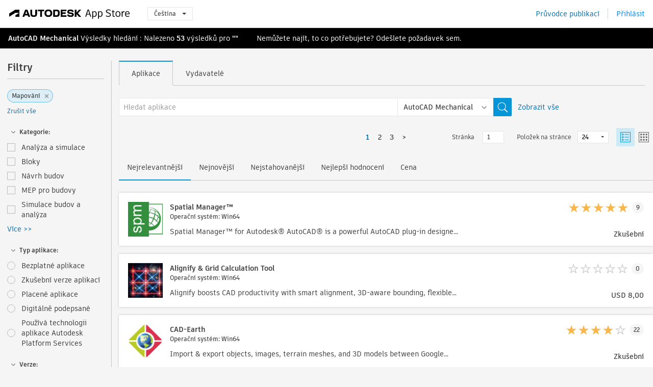

--- FILE ---
content_type: text/html; charset=utf-8
request_url: https://apps.autodesk.com/AMECH/cs/List/Search?facet=__category%3A%3AMapping&page=1
body_size: 17561
content:



<!DOCTYPE html>

<html lang="cs">
<head>
    <meta charset="utf-8">
    <meta http-equiv="X-UA-Compatible" content="IE=edge,chrome=1">

    <title>
    Mapping | Modul plug-in, doplněk, rozšíření pro AutoCAD Mechanical | Autodesk App Store
</title>
    <meta name="description" content='
    Autodesk App Store je obchod a webová služba společnosti Autodesk, která usnadňuje hledání a získávání modulů plug-in třetích stran, aplikací jiných společností, obsahu a výukových materiálů pro AutoCAD Mechanical.  Můžete zde najít nejaktuálnější aplikace pro AutoCAD Mechanical.
'>
    <meta name="keywords" content='
    Autodesk Application Store, Autodesk App Store, Autodesk Exchange Apps, aplikace Autodesk, software společnosti Autodesk, modul plug-in, moduly plug-in, modul plug-in, doplněk, doplňky, doplněk, AutoCAD Mechanical, System.Collections.Generic.Dictionary`2[System.String,System.String], System.Collections.Generic.Dictionary`2[System.String,System.String], System.Collections.Generic.Dictionary`2[System.String,System.String], System.Collections.Generic.Dictionary`2[System.String,System.String], System.Collections.Generic.Dictionary`2[System.String,System.String], System.Collections.Generic.Dictionary`2[System.String,System.String], System.Collections.Generic.Dictionary`2[System.String,System.String], System.Collections.Generic.Dictionary`2[System.String,System.String], System.Collections.Generic.Dictionary`2[System.String,System.String], System.Collections.Generic.Dictionary`2[System.String,System.String], System.Collections.Generic.Dictionary`2[System.String,System.String], System.Collections.Generic.Dictionary`2[System.String,System.String], System.Collections.Generic.Dictionary`2[System.String,System.String]
'>

    <meta name="author" content="">
    <meta name="viewport" content="width=1032, minimum-scale=0.65, maximum-scale=1.0">



<script>
    var analytics_id;
    var subscription_category;

    var bannedCountry = false;



    var getUrl = window.location;
    var baseUrl = getUrl.protocol + "//" + getUrl.host;


    fetch(baseUrl + '/api/Utils/ValidateCountry', {
        method: 'POST',
        headers: {
            'Content-Type': 'text/plain',
            'X-Requested-With': 'XMLHttpRequest'
        }
    })
        .then(response => response.text())
        .then(data => {
            bannedCountry = data;

            if (bannedCountry === 'False') {

                fetch(baseUrl + '/api/Utils/GetAnalyticsId', {
                    method: 'POST',
                    headers: {
                        'Content-Type': 'text/plain',
                        'X-Requested-With': 'XMLHttpRequest'
                    }
                })
                    .then(response => response.text())
                    .then(data => {
                        analytics_id = data;
                    })
                    .catch(error => {
                        console.error('An error occurred:', error);
                    });




                fetch(baseUrl + '/api/Utils/GetSubscriptionCategory', {
                    method: 'POST',
                    headers: {
                        'Content-Type': 'text/plain',
                        'X-Requested-With': 'XMLHttpRequest'
                    }
                })
                    .then(response => response.text())
                    .then(data => {
                        subscription_category = data;

                        if (!('pendo' in window)) {
                            window.pendo = { _q: [] };
                            for (const func_name of ['initialize', 'identify', 'updateOptions', 'pageLoad', 'track']) {
                                pendo[func_name] = function () {
                                    if (func_name === 'initialize') {
                                        pendo._q.unshift([func_name, ...arguments])
                                    } else {
                                        pendo._q.push([func_name, ...arguments])
                                    }
                                }
                            }
                        }

                        const language = document.cookie.split("; ").find((row) => row.startsWith("appLanguage="))?.split("=")[1];

                        pendo.initialize({
                            visitor: {
                                id: analytics_id,
                                role: (subscription_category === null || subscription_category.trim() === "") ? 'anonymous' : subscription_category,
                                appLanguage: language || 'en'
                            },
                            excludeAllText: true,
                        })

                    })
                    .catch(error => {
                        console.error('An error occurred:', error);
                    });
            }

        })
        .catch(error => {
            console.error('An error occurred:', error);
        });


    

</script>
<script async type="text/javascript" src="//tags.tiqcdn.com/utag/autodesk/apps/prod/utag.js"></script>



    <link rel="shortcut icon" href='https://s3.amazonaws.com/apps-build-content/appstore/1.0.0.157-PRODUCTION/Content/images/favicon.ico'>
        <link rel="stylesheet" href='https://s3.amazonaws.com/apps-build-content/appstore/1.0.0.157-PRODUCTION/Content/css/appstore-combined.min.css' />
    
    
    

</head>
<body>
    
    <div id="wrap" class="">
            <header id="header" class="header" role="navigation">
                <div class="header__navbar-container">
                    <div class="header__left-side --hide-from-pdf">
                        <div class="header__logo-wrapper">
                            <a class="header__logo-link" href="/cs" aria-label="Autodesk App Store" title="Autodesk App Store"></a>
                        </div>
                        <div class="header__language-wrapper --hide-from-pdf">

<div class="btn-group language-changer">
    <button type="button" class="btn btn-default dropdown-toggle" data-toggle="dropdown">
        Čeština
        <span class="caret"></span>
    </button>
    <ul class="dropdown-menu" role="menu">
            <li data-language="cs" class="hover">
                <a>Čeština</a>
            </li>
            <li data-language="de" class="lang-selectable">
                <a>Deutsch</a>
            </li>
            <li data-language="fr" class="lang-selectable">
                <a>Fran&#231;ais</a>
            </li>
            <li data-language="en" class="lang-selectable">
                <a>English</a>
            </li>
            <li data-language="es" class="lang-selectable">
                <a>Espa&#241;ol</a>
            </li>
            <li data-language="hu" class="lang-selectable">
                <a>Magyar</a>
            </li>
            <li data-language="it" class="lang-selectable">
                <a>Italiano</a>
            </li>
            <li data-language="ja" class="lang-selectable">
                <a>日本語</a>
            </li>
            <li data-language="ko" class="lang-selectable">
                <a>한국어</a>
            </li>
            <li data-language="pl" class="lang-selectable">
                <a>Polski</a>
            </li>
            <li data-language="pt" class="lang-selectable">
                <a>Portugu&#234;s</a>
            </li>
            <li data-language="ru" class="lang-selectable">
                <a>Русский</a>
            </li>
            <li data-language="zh-CN" class="lang-selectable">
                <a>简体中文</a>
            </li>
            <li data-language="zh-TW" class="lang-selectable">
                <a>繁體中文</a>
            </li>
    </ul>
    
</div>                        </div>
                    </div>

                    <div class="header__right-side --hide-from-pdf">


<div class="collapse navbar-collapse pull-right login-panel" id="bs-example-navbar-collapse-l">
    <ul class="nav navbar-nav navbar-right">
        <li>
            <a href="https://damassets.autodesk.net/content/dam/autodesk/www/pdfs/app-store-getting-started-guide.pdf" target="_blank">Průvodce publikac&#237;</a>
        </li>

            <!--<li>
                <nav class="user-panel">-->
                        <!--<a id="get_started_button" data-autostart="false" tabindex="0" role="button"
                              data-href='/Authentication/AuthenticationOauth2?returnUrl=%2Fiframe_return.htm%3Fgoto%3Dhttps%253a%252f%252fapps.autodesk.com%253a443%252fAMECH%252fcs%252fList%252fSearch%253ffacet%253d__category%25253A%25253AMapping%2526page%253d1&amp;isImmediate=false&amp;response_type=id_token&amp;response_mode=form_post&amp;client_id=bVmKFjCVzGk3Gp0A0c4VQd3TBNAbAYj2&amp;redirect_uri=http%3A%2F%2Fappstore-local.autodesk.com%3A1820%2FAuthentication%2FAuthenticationOauth2&amp;scope=openid&amp;nonce=12321321&amp;state=12321321&amp;prompt=login'>
                            Přihl&#225;sit
                        </a>-->
                <!--</nav>
            </li>-->
            <li>
                <nav class="user-panel">
                    <ul>


                        <a href="/Authentication/AuthenticationOauth2?returnUrl=%2Fiframe_return.htm%3Fgoto%3Dhttps%253a%252f%252fapps.autodesk.com%253a443%252fAMECH%252fcs%252fList%252fSearch%253ffacet%253d__category%25253A%25253AMapping%2526page%253d1&amp;isImmediate=false&amp;response_type=id_token&amp;response_mode=form_post&amp;client_id=bVmKFjCVzGk3Gp0A0c4VQd3TBNAbAYj2&amp;redirect_uri=http%3A%2F%2Fappstore-local.autodesk.com%3A1820%2FAuthentication%2FAuthenticationOauth2&amp;scope=openid&amp;nonce=12321321&amp;state=12321321">
                            Přihl&#225;sit
                        </a>

                    </ul>
                </nav>
            </li>
    </ul>
</div>                    </div>
                </div>
            </header>

        

        







<!-- new layout -->
<div id="main" class="search-page search-main " style="width:100%;">
    <div>
        <div class="overview-title horizontal-container">
            <div>
                                <a href="/AMECH/cs/Home/Index">AutoCAD Mechanical</a>
                            <span class="breadcrumb-divider"></span>
                            <span class="last">V&#253;sledky hled&#225;n&#237;</span>
                <span>: Nalezeno <span class='emphasized'>53</span> výsledků pro <span class='emphasized'>""</span></span>
                <span class="message-with-link">Nemůžete najít, to co potřebujete? Odešlete požadavek <a target="_blank" href="https://damassets.autodesk.net/content/dam/autodesk/www/pdfs/app-store-getting-started-guide.pdf">sem</a>.</span>
            </div>
        </div>
    </div>
    <div class="main-middle-content">
        <div class="filter-catalog-container left-mainmiddlecontent">
            <div class="filter-catalog-title">
                <span>Filtry</span>
            </div>
                <div class="filter-tag-input" data-selectedfilters="{&quot;__category::Mapping&quot;:&quot;Mapov&#225;n&#237;&quot;}">
                    <input type="text" id="tags-input" class="hidden" data-role="tagsinput" />
                    <a id="clear-all-tags" data-link="__cancelAllFilters">Zrušit vše</a>
                </div>

<div class="filter-catalog-subcont">
    <div class="filter-catalog">
        <div class="filter-title">
            <label class="btn expanded"></label>
            <label class="btn collapsed" style="display: none;"></label>
            <span>Kategorie: </span>
        </div>
        <div class="checkbox-container">


                <div class="filter-catalog-item ">
                    <label>
                        <input id="__category::Analysis &amp; Simulation" class="btn-ga-click" ga-category="filter" ga-action="__category" ga-label="Analysis &amp; Simulation" data-link="__category::Analysis &amp; Simulation" type="checkbox" name="__category" title="Anal&#253;za a simulace"  />
                        <span>Anal&#253;za a simulace</span>
                    </label>
                </div>
                <div class="filter-catalog-item ">
                    <label>
                        <input id="__category::Blocks" class="btn-ga-click" ga-category="filter" ga-action="__category" ga-label="Blocks" data-link="__category::Blocks" type="checkbox" name="__category" title="Bloky"  />
                        <span>Bloky</span>
                    </label>
                </div>
                <div class="filter-catalog-item ">
                    <label>
                        <input id="__category::Building Design" class="btn-ga-click" ga-category="filter" ga-action="__category" ga-label="Building Design" data-link="__category::Building Design" type="checkbox" name="__category" title="N&#225;vrh budov"  />
                        <span>N&#225;vrh budov</span>
                    </label>
                </div>
                <div class="filter-catalog-item ">
                    <label>
                        <input id="__category::Building MEP" class="btn-ga-click" ga-category="filter" ga-action="__category" ga-label="Building MEP" data-link="__category::Building MEP" type="checkbox" name="__category" title="MEP pro budovy"  />
                        <span>MEP pro budovy</span>
                    </label>
                </div>
                <div class="filter-catalog-item ">
                    <label>
                        <input id="__category::Building Simulation &amp; Analysis" class="btn-ga-click" ga-category="filter" ga-action="__category" ga-label="Building Simulation &amp; Analysis" data-link="__category::Building Simulation &amp; Analysis" type="checkbox" name="__category" title="Simulace budov a anal&#253;za"  />
                        <span>Simulace budov a anal&#253;za</span>
                    </label>
                </div>
                <div class="more-catalog-div" style="display:none;">
                        <div class="filter-catalog-item">
                        <label>
                            <input id="__category::Civil" class="btn-ga-click" ga-category="filter" ga-action="__category" ga-label="Civil" data-link="__category::Civil" type="checkbox" name="__category" title="Stavebnictv&#237;"  />
                            <span>Stavebnictv&#237;</span>
                        </label>
                        </div>
                        <div class="filter-catalog-item">
                        <label>
                            <input id="__category::Construction" class="btn-ga-click" ga-category="filter" ga-action="__category" ga-label="Construction" data-link="__category::Construction" type="checkbox" name="__category" title="Konstrukce"  />
                            <span>Konstrukce</span>
                        </label>
                        </div>
                        <div class="filter-catalog-item">
                        <label>
                            <input id="__category::Counting" class="btn-ga-click" ga-category="filter" ga-action="__category" ga-label="Counting" data-link="__category::Counting" type="checkbox" name="__category" title="V&#253;počty"  />
                            <span>V&#253;počty</span>
                        </label>
                        </div>
                        <div class="filter-catalog-item">
                        <label>
                            <input id="__category::Diagramming" class="btn-ga-click" ga-category="filter" ga-action="__category" ga-label="Diagramming" data-link="__category::Diagramming" type="checkbox" name="__category" title="Diagramy"  />
                            <span>Diagramy</span>
                        </label>
                        </div>
                        <div class="filter-catalog-item">
                        <label>
                            <input id="__category::Electrical/Electronics" class="btn-ga-click" ga-category="filter" ga-action="__category" ga-label="Electrical/Electronics" data-link="__category::Electrical/Electronics" type="checkbox" name="__category" title="Elektrick&#233;/Elektronick&#233;"  />
                            <span>Elektrick&#233;/Elektronick&#233;</span>
                        </label>
                        </div>
                        <div class="filter-catalog-item">
                        <label>
                            <input id="__category::Estimating" class="btn-ga-click" ga-category="filter" ga-action="__category" ga-label="Estimating" data-link="__category::Estimating" type="checkbox" name="__category" title="Odhady"  />
                            <span>Odhady</span>
                        </label>
                        </div>
                        <div class="filter-catalog-item">
                        <label>
                            <input id="__category::Facility Management" class="btn-ga-click" ga-category="filter" ga-action="__category" ga-label="Facility Management" data-link="__category::Facility Management" type="checkbox" name="__category" title="Spr&#225;va zař&#237;zen&#237;"  />
                            <span>Spr&#225;va zař&#237;zen&#237;</span>
                        </label>
                        </div>
                        <div class="filter-catalog-item">
                        <label>
                            <input id="__category::Fonts" class="btn-ga-click" ga-category="filter" ga-action="__category" ga-label="Fonts" data-link="__category::Fonts" type="checkbox" name="__category" title="P&#237;sma"  />
                            <span>P&#237;sma</span>
                        </label>
                        </div>
                        <div class="filter-catalog-item">
                        <label>
                            <input id="__category::Hatches" class="btn-ga-click" ga-category="filter" ga-action="__category" ga-label="Hatches" data-link="__category::Hatches" type="checkbox" name="__category" title="Šrafy"  />
                            <span>Šrafy</span>
                        </label>
                        </div>
                        <div class="filter-catalog-item">
                        <label>
                            <input id="__category::Interior Design" class="btn-ga-click" ga-category="filter" ga-action="__category" ga-label="Interior Design" data-link="__category::Interior Design" type="checkbox" name="__category" title="N&#225;vrh interi&#233;rů"  />
                            <span>N&#225;vrh interi&#233;rů</span>
                        </label>
                        </div>
                        <div class="filter-catalog-item">
                        <label>
                            <input id="__category::Landscape" class="btn-ga-click" ga-category="filter" ga-action="__category" ga-label="Landscape" data-link="__category::Landscape" type="checkbox" name="__category" title="Krajina"  />
                            <span>Krajina</span>
                        </label>
                        </div>
                        <div class="filter-catalog-item">
                        <label>
                            <input id="__category::Learning" class="btn-ga-click" ga-category="filter" ga-action="__category" ga-label="Learning" data-link="__category::Learning" type="checkbox" name="__category" title="V&#253;uka"  />
                            <span>V&#253;uka</span>
                        </label>
                        </div>
                        <div class="filter-catalog-item">
                        <label>
                            <input id="__category::Linetypes" class="btn-ga-click" ga-category="filter" ga-action="__category" ga-label="Linetypes" data-link="__category::Linetypes" type="checkbox" name="__category" title="Typy čar"  />
                            <span>Typy čar</span>
                        </label>
                        </div>
                        <div class="filter-catalog-item">
                        <label>
                            <input id="__category::Mapping" class="btn-ga-click" ga-category="filter" ga-action="__category" ga-label="Mapping" data-link="__category::Mapping" type="checkbox" name="__category" title="Mapov&#225;n&#237;"  />
                            <span>Mapov&#225;n&#237;</span>
                        </label>
                        </div>
                        <div class="filter-catalog-item">
                        <label>
                            <input id="__category::Materials" class="btn-ga-click" ga-category="filter" ga-action="__category" ga-label="Materials" data-link="__category::Materials" type="checkbox" name="__category" title="Materi&#225;ly"  />
                            <span>Materi&#225;ly</span>
                        </label>
                        </div>
                        <div class="filter-catalog-item">
                        <label>
                            <input id="__category::Mechanical Design" class="btn-ga-click" ga-category="filter" ga-action="__category" ga-label="Mechanical Design" data-link="__category::Mechanical Design" type="checkbox" name="__category" title="Stroj&#237;rensk&#253; n&#225;vrh"  />
                            <span>Stroj&#237;rensk&#253; n&#225;vrh</span>
                        </label>
                        </div>
                        <div class="filter-catalog-item">
                        <label>
                            <input id="__category::Mechanical Simulation &amp; Analysis" class="btn-ga-click" ga-category="filter" ga-action="__category" ga-label="Mechanical Simulation &amp; Analysis" data-link="__category::Mechanical Simulation &amp; Analysis" type="checkbox" name="__category" title="Stroj&#237;rensk&#225; simulace a anal&#253;za"  />
                            <span>Stroj&#237;rensk&#225; simulace a anal&#253;za</span>
                        </label>
                        </div>
                        <div class="filter-catalog-item">
                        <label>
                            <input id="__category::Scheduling &amp; Productivity" class="btn-ga-click" ga-category="filter" ga-action="__category" ga-label="Scheduling &amp; Productivity" data-link="__category::Scheduling &amp; Productivity" type="checkbox" name="__category" title="Pl&#225;nov&#225;n&#237; a produktivita"  />
                            <span>Pl&#225;nov&#225;n&#237; a produktivita</span>
                        </label>
                        </div>
                        <div class="filter-catalog-item">
                        <label>
                            <input id="__category::Schematics" class="btn-ga-click" ga-category="filter" ga-action="__category" ga-label="Schematics" data-link="__category::Schematics" type="checkbox" name="__category" title="Sch&#233;mata"  />
                            <span>Sch&#233;mata</span>
                        </label>
                        </div>
                        <div class="filter-catalog-item">
                        <label>
                            <input id="__category::Structural" class="btn-ga-click" ga-category="filter" ga-action="__category" ga-label="Structural" data-link="__category::Structural" type="checkbox" name="__category" title="Konstrukčn&#237;"  />
                            <span>Konstrukčn&#237;</span>
                        </label>
                        </div>
                        <div class="filter-catalog-item">
                        <label>
                            <input id="__category::Survey" class="btn-ga-click" ga-category="filter" ga-action="__category" ga-label="Survey" data-link="__category::Survey" type="checkbox" name="__category" title="Průzkum"  />
                            <span>Průzkum</span>
                        </label>
                        </div>
                        <div class="filter-catalog-item">
                        <label>
                            <input id="__category::Translator" class="btn-ga-click" ga-category="filter" ga-action="__category" ga-label="Translator" data-link="__category::Translator" type="checkbox" name="__category" title="Převodn&#237;k"  />
                            <span>Převodn&#237;k</span>
                        </label>
                        </div>
                </div>
                <div class="filter-catalog-show-more-wrapper">
                    <a class="filter-catalog-show-more" data-less="&lt;&lt; M&#233;ně" data-more="V&#237;ce &gt;&gt;">V&#237;ce >></a>
                </div>
        </div>

    </div>
</div>
<div class="filter-catalog-subcont">
    <div class="filter-catalog">
        <div class="filter-title">
            <label class="btn expanded"></label>
            <label class="btn collapsed" style="display: none;"></label>
            <span>Typ aplikace: </span>
        </div>
        <div class="checkbox-container">


                <div class="filter-catalog-item ">
                    <label>
                        <input id="__pricetype::FREE" class="btn-ga-click" ga-category="filter" ga-action="__custom" ga-label="FREE" data-link="__pricetype::FREE" type="radio" name="__custom" title="Bezplatn&#233; aplikace"  />
                        <span>Bezplatn&#233; aplikace</span>
                    </label>
                </div>
                <div class="filter-catalog-item ">
                    <label>
                        <input id="__pricetype::TRIAL" class="btn-ga-click" ga-category="filter" ga-action="__custom" ga-label="TRIAL" data-link="__pricetype::TRIAL" type="radio" name="__custom" title="Zkušebn&#237; verze aplikac&#237;"  />
                        <span>Zkušebn&#237; verze aplikac&#237;</span>
                    </label>
                </div>
                <div class="filter-catalog-item ">
                    <label>
                        <input id="__pricetype::PAID" class="btn-ga-click" ga-category="filter" ga-action="__custom" ga-label="PAID" data-link="__pricetype::PAID" type="radio" name="__custom" title="Placen&#233; aplikace"  />
                        <span>Placen&#233; aplikace</span>
                    </label>
                </div>
                <div class="filter-catalog-item ">
                    <label>
                        <input id="__custom::DigitalSignature" class="btn-ga-click" ga-category="filter" ga-action="__custom" ga-label="DigitalSignature" data-link="__custom::DigitalSignature" type="radio" name="__custom" title="Digit&#225;lně podepsan&#233;"  />
                        <span>Digit&#225;lně podepsan&#233;</span>
                    </label>
                </div>
                <div class="filter-catalog-item ">
                    <label>
                        <input id="__custom::PoweredByAutodeskForge" class="btn-ga-click" ga-category="filter" ga-action="__custom" ga-label="PoweredByAutodeskForge" data-link="__custom::PoweredByAutodeskForge" type="radio" name="__custom" title="Použ&#237;v&#225; technologii aplikace Autodesk Platform Services"  />
                        <span>Použ&#237;v&#225; technologii aplikace Autodesk Platform Services</span>
                    </label>
                </div>
        </div>

    </div>
</div>
<div class="filter-catalog-subcont">
    <div class="filter-catalog">
        <div class="filter-title">
            <label class="btn expanded"></label>
            <label class="btn collapsed" style="display: none;"></label>
            <span>Verze: </span>
        </div>
        <div class="checkbox-container">


                <div class="filter-catalog-item ">
                    <label>
                        <input id="__version::2026" class="btn-ga-click" ga-category="filter" ga-action="__version" ga-label="2026" data-link="__version::2026" type="radio" name="__version" title="2026"  />
                        <span>2026</span>
                    </label>
                </div>
                <div class="filter-catalog-item ">
                    <label>
                        <input id="__version::2025" class="btn-ga-click" ga-category="filter" ga-action="__version" ga-label="2025" data-link="__version::2025" type="radio" name="__version" title="2025"  />
                        <span>2025</span>
                    </label>
                </div>
                <div class="filter-catalog-item ">
                    <label>
                        <input id="__version::2024" class="btn-ga-click" ga-category="filter" ga-action="__version" ga-label="2024" data-link="__version::2024" type="radio" name="__version" title="2024"  />
                        <span>2024</span>
                    </label>
                </div>
                <div class="filter-catalog-item ">
                    <label>
                        <input id="__version::2023" class="btn-ga-click" ga-category="filter" ga-action="__version" ga-label="2023" data-link="__version::2023" type="radio" name="__version" title="2023"  />
                        <span>2023</span>
                    </label>
                </div>
                <div class="filter-catalog-item ">
                    <label>
                        <input id="__version::2022" class="btn-ga-click" ga-category="filter" ga-action="__version" ga-label="2022" data-link="__version::2022" type="radio" name="__version" title="2022"  />
                        <span>2022</span>
                    </label>
                </div>
                <div class="more-catalog-div" style="display:none;">
                        <div class="filter-catalog-item">
                        <label>
                            <input id="__version::2021" class="btn-ga-click" ga-category="filter" ga-action="__version" ga-label="2021" data-link="__version::2021" type="radio" name="__version" title="2021"  />
                            <span>2021</span>
                        </label>
                        </div>
                </div>
                <div class="filter-catalog-show-more-wrapper">
                    <a class="filter-catalog-show-more" data-less="&lt;&lt; M&#233;ně" data-more="V&#237;ce &gt;&gt;">V&#237;ce >></a>
                </div>
        </div>

    </div>
</div>
<div class="filter-catalog-subcont">
    <div class="filter-catalog">
        <div class="filter-title">
            <label class="btn expanded"></label>
            <label class="btn collapsed" style="display: none;"></label>
            <span>Operačn&#237; syst&#233;m: </span>
        </div>
        <div class="checkbox-container">


                <div class="filter-catalog-item ">
                    <label>
                        <input id="__os::Win32_64" class="btn-ga-click" ga-category="filter" ga-action="__os" ga-label="Win32_64" data-link="__os::Win32_64" type="radio" name="__os" title="Windows"  />
                        <span>Windows</span>
                    </label>
                </div>
                <div class="filter-catalog-item ">
                    <label>
                        <input id="__os::Mac" class="btn-ga-click" ga-category="filter" ga-action="__os" ga-label="Mac" data-link="__os::Mac" type="radio" name="__os" title="Mac OS"  />
                        <span>Mac OS</span>
                    </label>
                </div>
                <div class="filter-catalog-item ">
                    <label>
                        <input id="__os::Linux" class="btn-ga-click" ga-category="filter" ga-action="__os" ga-label="Linux" data-link="__os::Linux" type="radio" name="__os" title="Linux"  />
                        <span>Linux</span>
                    </label>
                </div>
        </div>

    </div>
</div>
<div class="filter-catalog-subcont">
    <div class="filter-catalog">
        <div class="filter-title">
            <label class="btn expanded"></label>
            <label class="btn collapsed" style="display: none;"></label>
            <span>Jazyk: </span>
        </div>
        <div class="checkbox-container">


                <div class="filter-catalog-item ">
                    <label>
                        <input id="__language::cs" class="btn-ga-click" ga-category="filter" ga-action="__language" ga-label="cs" data-link="__language::cs" type="radio" name="__language" title="Zobrazit pouze aplikace v jazyce: Čeština"  />
                        <span>Zobrazit pouze aplikace v jazyce: Čeština</span>
                    </label>
                </div>
        </div>

    </div>
</div>
            <div class="filter-signup-box-wrapper promo-card promo-card--sidebar ad-hide">
                <a class="promo-card__link promo-card__link--sidebar-icon btn-ga-click"
                   href="https://servicesmarketplace.autodesk.com/?utm_source=adskAppStore&utm_medium=referral&utm_campaign=launch-oct&utm_term=search"
                   ga-category="Others"
                   ga-action="DeveloperBTNClick">
                    <h2 class="promo-card__title">Z&#237;skat konzultanty</h2>
                    <p class="promo-card__description">Na webu Autodesk Services Marketplace naleznete ty nejlepš&#237; konzultanty pro vše od online školen&#237; po přizpůsoben&#237; softwaru. Kliknut&#237;m proch&#225;zejte poskytovatele.</p>
                </a>
            </div>
        </div>

      <div class="right-mainmiddlecontent">
              <div id="search-plugin">


<div class="search-type-area">
    <label id="search-apps-placeholder-hint" hidden="hidden">Hledat aplikace</label>
    <label id="search-publishers-placeholder-hint" hidden="hidden">Hledat vydavatele</label>

        <span class="search-type search-type-hightlighted" id="search-apps">Aplikace</span>
        <span class="search-type search-type-unhightlighted" id="search-publishers">Vydavatel&#233;</span>
</div>

<div class="search-form-wrapper">
    <form id="search-form" class="normal-search List" name="search-form" action="/AMECH/cs/List/Search" method="get">
        <input type="hidden" name="isAppSearch" value="True" />
        <div id="search">
            <div class="search-wrapper">
                <div class="search-form-content">
                    <div class="nav-right">
                        <div class="nav-search-scope">
                            <div class="nav-search-facade" data-value="search-alias=aps">
                                AutoCAD<span class="caret"></span>
                            </div>
                            <select name="searchboxstore" id="search-box-store-selector" class="search-box-store-selector">
                                        <option value="All" >Všechny aplikace</option>
                                        <option value="ACD" >AutoCAD</option>
                                        <option value="RVT" >Revit</option>
                                        <option value="BIM360" >ACC &amp; BIM360</option>
                                        <option value="FORMIT" >FormIt</option>
                                        <option value="SPCMKR" >Forma</option>
                                        <option value="INVNTOR" >Inventor</option>
                                        <option value="FUSION" >Fusion</option>
                                        <option value="3DSMAX" >3ds Max</option>
                                        <option value="MAYA" >Maya</option>
                                        <option value="RSA" >Robot Structural Analysis</option>
                                        <option value="ADSTPR" >Autodesk Advance Steel</option>
                                        <option value="ARCH" >AutoCAD Architecture</option>
                                        <option value="CIV3D" >Autodesk Civil 3D</option>
                                        <option value="MEP" >AutoCAD MEP</option>
                                        <option value="AMECH" selected=&quot;selected&quot;>AutoCAD Mechanical</option>
                                        <option value="MAP3D" >AutoCAD Map 3D</option>
                                        <option value="ACAD_E" >AutoCAD Electrical</option>
                                        <option value="PLNT3D" >AutoCAD Plant 3D</option>
                                        <option value="ALIAS" >Alias</option>
                                        <option value="NAVIS" >Navisworks</option>
                                        <option value="VLTC" >Vault</option>
                                        <option value="SCFD" >Simulation</option>
                            </select>
                        </div>
                        <div class="nav-search-submit">
                            <button class="search-form-submit nav-input" type="submit"></button>
                        </div>


                        <input id="facet" name="facet" type="hidden" value="__category::Mapping" />
                        <input id="collection" name="collection" type="hidden" value="" />
                        <input id="sort" name="sort" type="hidden" value="" />
                    </div><!-- nav-right -->
                    <div class="nav-fill">
                        <div class="nav-search-field">
                            <input autocomplete="off" class="search-form-keyword" data-query="" id="query-term" name="query" placeholder="Hledat aplikace" size="45" type="text" value="" />
                            <input type="hidden" id="for-cache-search-str">
                            <ul id="search-suggestions-box" class="search-suggestions-box-ul" hidden="hidden"></ul>
                        </div>
                    </div>
                </div>
            </div>
        </div>
    </form>

        <div class="show-all-wrapper">
            <span class="show_all">Zobrazit vše</span>
        </div>
</div>
              </div>
              <div class="clear"></div>
              <div class="list-header">
                  

<div class="list-display-options horizontal-container">    
    <div class="page-navi">



  <ul class="pagination-content">
    
            <li class="pag current bold first"><a href='/AMECH/cs/List/Search?facet=__category%3A%3AMapping&amp;page=1' data-pageNum="1">1</a></li>
                        <li class="pag  leftborder-pageitem"><a href='/AMECH/cs/List/Search?facet=__category%3A%3AMapping&amp;page=2' data-pageNum="2">2</a></li>
                    <li style="display:none;" class="final-dots dots"><span>...</span></li>
            <li class="pag  leftborder-pageitem "><a href='/AMECH/cs/List/Search?facet=__category%3A%3AMapping&amp;page=3' data-pageNum="3">3</a></li>

    
        <li class="next last leftborder-pageitem"><a href="/AMECH/cs/List/Search?facet=__category%3A%3AMapping&amp;page=2">></a></li>
  </ul>
    </div>
        <div class="list-display-option-right">
            <div class="filter-bar-page-select-wrapper">
                <span>Str&#225;nka</span>
                <input type="text"
                       value="1"
                       data-origin="1"
                       data-max="3" />
            </div>
                <div class="filter-bar-itemsPerPage-wrapper">
                    <span>Položek na str&#225;nce</span>
                    <select class="dropdown">
                            <option selected>24</option>
                            <option >48</option>
                            <option >96</option>
                    </select>
                </div>
                <div class="view-selection">
                    <input type="radio" name="options" id="switch-list-view" value="list" checked>
                    <label class="btn switch-view switch-view--selected" for="switch-list-view">
                        <svg xmlns="http://www.w3.org/2000/svg" width="20" height="20" viewBox="0 0 20 20" fill="none" class="switch-list-view__icon switch-list-view__icon--selected">
                            <path fill-rule="evenodd" clip-rule="evenodd" d="M0 20V0H20V20H0ZM1.11108 18.9455H18.8889V1.05078H1.11108V18.9455ZM8.42114 14.7375H16.8422V15.7902H8.42114V14.7375ZM3.15796 3.15927V6.31716H6.31585V3.15927H3.15796ZM5.26308 5.26295H4.21045V4.21032H5.26308V5.26295ZM8.42114 4.21121H16.8422V5.26384H8.42114V4.21121ZM3.15796 8.42242V11.5803H6.31585V8.42242H3.15796ZM5.26308 10.5258H4.21045V9.4732H5.26308V10.5258ZM8.42114 9.47266H16.8422V10.5253H8.42114V9.47266ZM3.15796 13.6837V16.8416H6.31585V13.6837H3.15796ZM5.26308 15.7871H4.21045V14.7344H5.26308V15.7871Z" />
                        </svg>
                    </label>
                    <input type="radio" name="options" id="switch-tile-view" value="thumbnail" >
                    <label class="btn switch-view " for="switch-tile-view">
                        <svg xmlns="http://www.w3.org/2000/svg" width="20" height="20" viewBox="0 0 20 20" fill="none" class="switch-list-view__icon ">
                            <path opacity="0.8" fill-rule="evenodd" clip-rule="evenodd" d="M0 0V20H20V0H0ZM18.8889 18.9455H1.11108V1.05078H18.8889V18.9455ZM3.15796 6.31716V3.15927H6.31586V6.31716H3.15796ZM3.15796 8.42242V11.5803H6.31586V8.42242H3.15796ZM3.15796 16.8416V13.6837H6.31586V16.8416H3.15796ZM8.42114 3.15927V6.31716H11.579V3.15927H8.42114ZM13.6843 6.31716V3.15927H16.8422V6.31716H13.6843ZM8.42114 8.42242V11.5803H11.579V8.42242H8.42114ZM13.6843 11.5803V8.42242H16.8422V11.5803H13.6843ZM8.42114 13.6837V16.8416H11.579V13.6837H8.42114ZM13.6843 16.8416V13.6837H16.8422V16.8416H13.6843Z" />
                        </svg>
                    </label>
                </div>
        </div>
</div>
    <div class="list-display-option-left">

<div class="sort-option">

        <span class="sort-common sort-hightlighted sort-ga-click" id="sort-by-most-relevant" ga-label="Relevance">Nejrelevantnějš&#237;</span>

        <span class="sort-common sort-unhightlighted sort-ga-click" id="sort-by-date" ga-label="Latest">Nejnovějš&#237;</span>

        <span class="sort-common sort-unhightlighted sort-ga-click" id="sort-by-download-count" ga-label="Downloads">Nejstahovanějš&#237;</span>

        <span class="sort-common sort-unhightlighted sort-ga-click" id="sort-by-rating" ga-label="Rating">Nejlepš&#237; hodnocen&#237;</span>

        <span class="sort-common sort-unhightlighted sort-ga-click" id="sort-by-price" ga-label="Price">Cena</span>
</div>    </div>

              </div>
              <div class="search-results">
                  <div id="result-list-new-wrapper">


<!--top brief-->
    <!--top pagination-->
    <!--thumbnail view and list view change by setting ul's class: apps-list-big and apps-list -->
<ul class="apps-list-big inline-container" id="result-list" data-pages="3" data-currPage="1">
                <li class="full-card">
                    <a class="full-card__link" ga-appname="List--Spatial Manager™" href="/AMECH/cs/Detail/Index?id=5328176051015692431&amp;appLang=en&amp;os=Win64">
                        <div class="full-card__left-wrapper">
                            <div class="full-card__image-wrapper">
                                <img class="full-card__image" src="https://autodesk-exchange-apps-v-1-5-staging.s3.amazonaws.com/data/content/files/images/7EYNPYFCXPG6/appstore.exchange.autodesk.com:spatialmanagerforautocad_windows32and64:en/resized_80b5e388-37d9-468a-b559-6479320c1c5d_.png?AWSAccessKeyId=AKIAWQAA5ADROJBNX5E4&amp;Expires=1769061708&amp;response-content-disposition=inline&amp;response-content-type=image%2Fpng&amp;Signature=5Xn1GOTnYOddk4LdYG6J1uSFDHg%3D" alt="" />
                            </div>
                            <div class="full-card__info-wrapper">
                                <div class="full-card__title-wrapper">
                                    <h5 class="full-card__title">Spatial Manager™</h5>
                                        <div class="full-card__sub-title">Operačn&#237; syst&#233;m: Win64</div>
                                </div>
                                <div class="full-card__description-wrapper">
                                    <p class="full-card__description">Spatial Manager™ for Autodesk&#174; AutoCAD&#174; is a powerful AutoCAD plug-in designed for AutoCAD users who need to import, export, and manage spatial data simply, fast, and inexpensively.</p>
                                </div>
                            </div>



                        </div>
                        <div class="full-card__right-wrapper">

                            <div class="full-card__ratings-wrapper">


                                <div class="full-card__ratings">
<input id="rating" name="rating" type="hidden" value="4,78" />
<div class="card__rating card__rating--small">
  <div class="star-rating-control">
          <div class="star-on star-rating"></div>
          <div class="star-on star-rating"></div>
          <div class="star-on star-rating"></div>
          <div class="star-on star-rating"></div>
          <div class="star-on star-rating"></div>
  </div>
</div>                                    <div class="full-card__review-count">9</div>
                                </div>
                            </div>
                            <div class="full-card__price-wrapper">

<div class="s-price-cont ">

        <span class="price">Zkušebn&#237;</span>
</div>                            </div>
                        </div>

                    </a>
                </li>
                <li class="full-card">
                    <a class="full-card__link" ga-appname="List--Alignify &amp; Grid Calculation Tool" href="/AMECH/cs/Detail/Index?id=629860434719913358&amp;appLang=en&amp;os=Win64">
                        <div class="full-card__left-wrapper">
                            <div class="full-card__image-wrapper">
                                <img class="full-card__image" src="https://autodesk-exchange-apps-v-1-5-staging.s3.amazonaws.com/data/content/files/images/JF29J3MN9PKL/629860434719913358/resized_69c5f547-d4e8-4ed7-9d23-371b8b171ae3_.png?AWSAccessKeyId=AKIAWQAA5ADROJBNX5E4&amp;Expires=1768956772&amp;response-content-disposition=inline&amp;response-content-type=image%2Fpng&amp;Signature=19y2737T9XoY5NOg9CjGpo3GV9s%3D" alt="" />
                            </div>
                            <div class="full-card__info-wrapper">
                                <div class="full-card__title-wrapper">
                                    <h5 class="full-card__title">Alignify &amp; Grid Calculation Tool</h5>
                                        <div class="full-card__sub-title">Operačn&#237; syst&#233;m: Win64</div>
                                </div>
                                <div class="full-card__description-wrapper">
                                    <p class="full-card__description">Alignify boosts CAD productivity with smart alignment, 3D-aware bounding, flexible arrays, customizable grids, layer control, and automation—saving time while ensuring precision in 2D/3D designs.</p>
                                </div>
                            </div>



                        </div>
                        <div class="full-card__right-wrapper">

                            <div class="full-card__ratings-wrapper">


                                <div class="full-card__ratings">
<input id="rating" name="rating" type="hidden" value="0" />
<div class="card__rating card__rating--small">
  <div class="star-rating-control">
          <div class="star-off star-rating"></div>
          <div class="star-off star-rating"></div>
          <div class="star-off star-rating"></div>
          <div class="star-off star-rating"></div>
          <div class="star-off star-rating"></div>
  </div>
</div>                                    <div class="full-card__review-count">0</div>
                                </div>
                            </div>
                            <div class="full-card__price-wrapper">

<div class="s-price-cont ">

        <span class="price">USD 8,00</span>
</div>                            </div>
                        </div>

                    </a>
                </li>
                <li class="full-card">
                    <a class="full-card__link" ga-appname="List--CAD-Earth" href="/AMECH/cs/Detail/Index?id=9157380413877632903&amp;appLang=en&amp;os=Win64">
                        <div class="full-card__left-wrapper">
                            <div class="full-card__image-wrapper">
                                <img class="full-card__image" src="https://autodesk-exchange-apps-v-1-5-staging.s3.amazonaws.com/data/content/files/images/6WTCPQGLJFGT/9157380413877632903/resized_7910cf45-311a-47e1-9977-f88e0e45a1f5_.png?AWSAccessKeyId=AKIAWQAA5ADROJBNX5E4&amp;Expires=1769043059&amp;response-content-disposition=inline&amp;response-content-type=image%2Fpng&amp;Signature=huLH2uwVm2TATLt0s6Eyz7zMWiE%3D" alt="" />
                            </div>
                            <div class="full-card__info-wrapper">
                                <div class="full-card__title-wrapper">
                                    <h5 class="full-card__title">CAD-Earth</h5>
                                        <div class="full-card__sub-title">Operačn&#237; syst&#233;m: Win64</div>
                                </div>
                                <div class="full-card__description-wrapper">
                                    <p class="full-card__description">Import &amp; export objects, images, terrain meshes, and 3D models between Google Earth™ and Autodesk&#174; AutoCAD&#174;.</p>
                                </div>
                            </div>



                        </div>
                        <div class="full-card__right-wrapper">

                            <div class="full-card__ratings-wrapper">


                                <div class="full-card__ratings">
<input id="rating" name="rating" type="hidden" value="3,68" />
<div class="card__rating card__rating--small">
  <div class="star-rating-control">
          <div class="star-on star-rating"></div>
          <div class="star-on star-rating"></div>
          <div class="star-on star-rating"></div>
          <div class="star-on star-rating"></div>
          <div class="star-off star-rating"></div>
  </div>
</div>                                    <div class="full-card__review-count">22</div>
                                </div>
                            </div>
                            <div class="full-card__price-wrapper">

<div class="s-price-cont ">

        <span class="price">Zkušebn&#237;</span>
</div>                            </div>
                        </div>

                    </a>
                </li>
                <li class="full-card">
                    <a class="full-card__link" ga-appname="List--ArcGIS for Autodesk&#174; AutoCAD&#174;" href="/AMECH/cs/Detail/Index?id=901428130620684547&amp;appLang=en&amp;os=Win64">
                        <div class="full-card__left-wrapper">
                            <div class="full-card__image-wrapper">
                                <img class="full-card__image" src="https://autodesk-exchange-apps-v-1-5-staging.s3.amazonaws.com/data/content/files/images/TA822RUSNJFQ4994/901428130620684547/resized_34f85a6a-de76-41ca-b81d-3c9386288afc_.png?AWSAccessKeyId=AKIAWQAA5ADROJBNX5E4&amp;Expires=1769069278&amp;response-content-disposition=inline&amp;response-content-type=image%2Fpng&amp;Signature=PfIBURRRLWFQ717Tx8sBIr0aXSI%3D" alt="" />
                            </div>
                            <div class="full-card__info-wrapper">
                                <div class="full-card__title-wrapper">
                                    <h5 class="full-card__title">ArcGIS for Autodesk&#174; AutoCAD&#174;</h5>
                                        <div class="full-card__sub-title">Operačn&#237; syst&#233;m: Win64</div>
                                </div>
                                <div class="full-card__description-wrapper">
                                    <p class="full-card__description"> A plug-in from Esri that brings ArcGIS feature layers, maps, and imagery to CAD professionals working in Autodesk&#174; AutoCAD&#174; and Autodesk&#174; Civil 3D&#174;.</p>
                                </div>
                            </div>



                        </div>
                        <div class="full-card__right-wrapper">

                            <div class="full-card__ratings-wrapper">


                                <div class="full-card__ratings">
<input id="rating" name="rating" type="hidden" value="5" />
<div class="card__rating card__rating--small">
  <div class="star-rating-control">
          <div class="star-on star-rating"></div>
          <div class="star-on star-rating"></div>
          <div class="star-on star-rating"></div>
          <div class="star-on star-rating"></div>
          <div class="star-on star-rating"></div>
  </div>
</div>                                    <div class="full-card__review-count">2</div>
                                </div>
                            </div>
                            <div class="full-card__price-wrapper">

<div class="s-price-cont ">

        <span class="price">Zdarma</span>
</div>                            </div>
                        </div>

                    </a>
                </li>
                <li class="full-card">
                    <a class="full-card__link" ga-appname="List--Plex-Earth 2026" href="/AMECH/cs/Detail/Index?id=5694471876005445115&amp;appLang=en&amp;os=Win32_64">
                        <div class="full-card__left-wrapper">
                            <div class="full-card__image-wrapper">
                                <img class="full-card__image" src="https://autodesk-exchange-apps-v-1-5-staging.s3.amazonaws.com/data/content/files/images/201004200815390/5694471876005445115/resized_2e30fbb0-4634-4ab8-a04f-d77d6c45348e_.png?AWSAccessKeyId=AKIAWQAA5ADROJBNX5E4&amp;Expires=1768932305&amp;response-content-disposition=inline&amp;response-content-type=image%2Fpng&amp;Signature=ah%2FEmaK7UbgUbF4%2FeR6bfoLV2f0%3D" alt="" />
                            </div>
                            <div class="full-card__info-wrapper">
                                <div class="full-card__title-wrapper">
                                    <h5 class="full-card__title">Plex-Earth 2026</h5>
                                        <div class="full-card__sub-title">Operačn&#237; syst&#233;m: Win32 a 64</div>
                                </div>
                                <div class="full-card__description-wrapper">
                                    <p class="full-card__description">Plex-Earth brings design-ready imagery, terrain, and Google Earth tools into AutoCAD&#174; and Civil 3D&#174;, powered by Airbus, Maxar, Nearmap, and more. It is built for engineers to design faster &amp; smarter.</p>
                                </div>
                            </div>



                        </div>
                        <div class="full-card__right-wrapper">

                            <div class="full-card__ratings-wrapper">


                                <div class="full-card__ratings">
<input id="rating" name="rating" type="hidden" value="4,46" />
<div class="card__rating card__rating--small">
  <div class="star-rating-control">
          <div class="star-on star-rating"></div>
          <div class="star-on star-rating"></div>
          <div class="star-on star-rating"></div>
          <div class="star-on star-rating"></div>
          <div class="star-on star-rating"></div>
  </div>
</div>                                    <div class="full-card__review-count">48</div>
                                </div>
                            </div>
                            <div class="full-card__price-wrapper">

<div class="s-price-cont ">

        <span class="price">Zkušebn&#237;</span>
</div>                            </div>
                        </div>

                    </a>
                </li>
                <li class="full-card">
                    <a class="full-card__link" ga-appname="List--Auto Layouts" href="/AMECH/cs/Detail/Index?id=8869324049075388295&amp;appLang=en&amp;os=Win32_64">
                        <div class="full-card__left-wrapper">
                            <div class="full-card__image-wrapper">
                                <img class="full-card__image" src="https://autodesk-exchange-apps-v-1-5-staging.s3.amazonaws.com/data/content/files/images/NSFWPSDMQSC4/8869324049075388295/resized_d4c2b54d-d0ae-40db-ab28-65fc37c1b80e_.png?AWSAccessKeyId=AKIAWQAA5ADROJBNX5E4&amp;Expires=1769048147&amp;response-content-disposition=inline&amp;response-content-type=image%2Fpng&amp;Signature=DnWc2z94es5KEUHUG1njGITcl7c%3D" alt="" />
                            </div>
                            <div class="full-card__info-wrapper">
                                <div class="full-card__title-wrapper">
                                    <h5 class="full-card__title">Auto Layouts</h5>
                                        <div class="full-card__sub-title">Operačn&#237; syst&#233;m: Win32 a 64</div>
                                </div>
                                <div class="full-card__description-wrapper">
                                    <p class="full-card__description">Auto Layouts revolutionizes your Autodesk&#174; AutoCAD&#174; workflow by automating sheet layout creation, saving you time and enhancing precision.</p>
                                </div>
                            </div>



                        </div>
                        <div class="full-card__right-wrapper">

                            <div class="full-card__ratings-wrapper">


                                <div class="full-card__ratings">
<input id="rating" name="rating" type="hidden" value="4,93" />
<div class="card__rating card__rating--small">
  <div class="star-rating-control">
          <div class="star-on star-rating"></div>
          <div class="star-on star-rating"></div>
          <div class="star-on star-rating"></div>
          <div class="star-on star-rating"></div>
          <div class="star-on star-rating"></div>
  </div>
</div>                                    <div class="full-card__review-count">29</div>
                                </div>
                            </div>
                            <div class="full-card__price-wrapper">

<div class="s-price-cont ">

        <span class="price">USD 75,00</span>
</div>                            </div>
                        </div>

                    </a>
                </li>
                <li class="full-card">
                    <a class="full-card__link" ga-appname="List--Curve Subtract" href="/AMECH/cs/Detail/Index?id=2914623350188755798&amp;appLang=en&amp;os=Win64">
                        <div class="full-card__left-wrapper">
                            <div class="full-card__image-wrapper">
                                <img class="full-card__image" src="https://autodesk-exchange-apps-v-1-5-staging.s3.amazonaws.com/data/content/files/images/XVU2PWQJ7ZJJ/2914623350188755798/resized_e9c0d634-104e-4c90-bdb3-bd8de41977a6_.png?AWSAccessKeyId=AKIAWQAA5ADROJBNX5E4&amp;Expires=1768893591&amp;response-content-disposition=inline&amp;response-content-type=image%2Fpng&amp;Signature=ksWfThr%2BZIlAPqWZz5qhpLKEFBg%3D" alt="" />
                            </div>
                            <div class="full-card__info-wrapper">
                                <div class="full-card__title-wrapper">
                                    <h5 class="full-card__title">Curve Subtract</h5>
                                        <div class="full-card__sub-title">Operačn&#237; syst&#233;m: Win64</div>
                                </div>
                                <div class="full-card__description-wrapper">
                                    <p class="full-card__description">Subtraction of closed polylines and curves as regions. Cutting with open curves.</p>
                                </div>
                            </div>



                        </div>
                        <div class="full-card__right-wrapper">

                            <div class="full-card__ratings-wrapper">


                                <div class="full-card__ratings">
<input id="rating" name="rating" type="hidden" value="0" />
<div class="card__rating card__rating--small">
  <div class="star-rating-control">
          <div class="star-off star-rating"></div>
          <div class="star-off star-rating"></div>
          <div class="star-off star-rating"></div>
          <div class="star-off star-rating"></div>
          <div class="star-off star-rating"></div>
  </div>
</div>                                    <div class="full-card__review-count">0</div>
                                </div>
                            </div>
                            <div class="full-card__price-wrapper">

<div class="s-price-cont ">

        <span class="price">Zkušebn&#237;</span>
</div>                            </div>
                        </div>

                    </a>
                </li>
                <li class="full-card">
                    <a class="full-card__link" ga-appname="List--TL Polyline Morph 2026" href="/AMECH/cs/Detail/Index?id=7407223409089756633&amp;appLang=en&amp;os=Win64">
                        <div class="full-card__left-wrapper">
                            <div class="full-card__image-wrapper">
                                <img class="full-card__image" src="https://autodesk-exchange-apps-v-1-5-staging.s3.amazonaws.com/data/content/files/images/2NBUN5JSL6X3/files/resized_00113987-fb13-465c-86ff-19c20905a900_.png?AWSAccessKeyId=AKIAWQAA5ADROJBNX5E4&amp;Expires=1769072192&amp;response-content-disposition=inline&amp;response-content-type=image%2Fpng&amp;Signature=hH%2Brk41seuLyesNaqgPBUgMz%2B3M%3D" alt="" />
                            </div>
                            <div class="full-card__info-wrapper">
                                <div class="full-card__title-wrapper">
                                    <h5 class="full-card__title">TL Polyline Morph 2026</h5>
                                        <div class="full-card__sub-title">Operačn&#237; syst&#233;m: Win64</div>
                                </div>
                                <div class="full-card__description-wrapper">
                                    <p class="full-card__description">Morphs one polyline into another by generating intermediate polylines at arbitrary stages of the process.</p>
                                </div>
                            </div>



                        </div>
                        <div class="full-card__right-wrapper">

                            <div class="full-card__ratings-wrapper">


                                <div class="full-card__ratings">
<input id="rating" name="rating" type="hidden" value="0" />
<div class="card__rating card__rating--small">
  <div class="star-rating-control">
          <div class="star-off star-rating"></div>
          <div class="star-off star-rating"></div>
          <div class="star-off star-rating"></div>
          <div class="star-off star-rating"></div>
          <div class="star-off star-rating"></div>
  </div>
</div>                                    <div class="full-card__review-count">0</div>
                                </div>
                            </div>
                            <div class="full-card__price-wrapper">

<div class="s-price-cont ">

        <span class="price">Zdarma</span>
</div>                            </div>
                        </div>

                    </a>
                </li>
                <li class="full-card">
                    <a class="full-card__link" ga-appname="List--TL Parabola 2026" href="/AMECH/cs/Detail/Index?id=2093143111133541733&amp;appLang=en&amp;os=Win64">
                        <div class="full-card__left-wrapper">
                            <div class="full-card__image-wrapper">
                                <img class="full-card__image" src="https://autodesk-exchange-apps-v-1-5-staging.s3.amazonaws.com/data/content/files/images/2NBUN5JSL6X3/5160946892632968633/resized_89d1a8a8-ae1e-46fa-9981-de377fc76360_.png?AWSAccessKeyId=AKIAWQAA5ADROJBNX5E4&amp;Expires=1769084411&amp;response-content-disposition=inline&amp;response-content-type=image%2Fpng&amp;Signature=q3wOIe54LrVuLzAfzh7%2F5yCDHhE%3D" alt="" />
                            </div>
                            <div class="full-card__info-wrapper">
                                <div class="full-card__title-wrapper">
                                    <h5 class="full-card__title">TL Parabola 2026</h5>
                                        <div class="full-card__sub-title">Operačn&#237; syst&#233;m: Win64</div>
                                </div>
                                <div class="full-card__description-wrapper">
                                    <p class="full-card__description">Dynamic parabolic curve generator in Autodesk&#174; AutoCAD&#174; and Autodesk&#174; Civil 3D&#174;.</p>
                                </div>
                            </div>



                        </div>
                        <div class="full-card__right-wrapper">

                            <div class="full-card__ratings-wrapper">


                                <div class="full-card__ratings">
<input id="rating" name="rating" type="hidden" value="0" />
<div class="card__rating card__rating--small">
  <div class="star-rating-control">
          <div class="star-off star-rating"></div>
          <div class="star-off star-rating"></div>
          <div class="star-off star-rating"></div>
          <div class="star-off star-rating"></div>
          <div class="star-off star-rating"></div>
  </div>
</div>                                    <div class="full-card__review-count">0</div>
                                </div>
                            </div>
                            <div class="full-card__price-wrapper">

<div class="s-price-cont ">

        <span class="price">Zdarma</span>
</div>                            </div>
                        </div>

                    </a>
                </li>
                <li class="full-card">
                    <a class="full-card__link" ga-appname="List--TL Parabola 2025" href="/AMECH/cs/Detail/Index?id=5413298820690953548&amp;appLang=en&amp;os=Win64">
                        <div class="full-card__left-wrapper">
                            <div class="full-card__image-wrapper">
                                <img class="full-card__image" src="https://autodesk-exchange-apps-v-1-5-staging.s3.amazonaws.com/data/content/files/images/2NBUN5JSL6X3/5160946892632968633/resized_89d1a8a8-ae1e-46fa-9981-de377fc76360_.png?AWSAccessKeyId=AKIAWQAA5ADROJBNX5E4&amp;Expires=1769084411&amp;response-content-disposition=inline&amp;response-content-type=image%2Fpng&amp;Signature=q3wOIe54LrVuLzAfzh7%2F5yCDHhE%3D" alt="" />
                            </div>
                            <div class="full-card__info-wrapper">
                                <div class="full-card__title-wrapper">
                                    <h5 class="full-card__title">TL Parabola 2025</h5>
                                        <div class="full-card__sub-title">Operačn&#237; syst&#233;m: Win64</div>
                                </div>
                                <div class="full-card__description-wrapper">
                                    <p class="full-card__description">Dynamic parabolic curve generator in Autodesk&#174; AutoCAD&#174; and Autodesk&#174; Civil 3D&#174;.</p>
                                </div>
                            </div>



                        </div>
                        <div class="full-card__right-wrapper">

                            <div class="full-card__ratings-wrapper">


                                <div class="full-card__ratings">
<input id="rating" name="rating" type="hidden" value="0" />
<div class="card__rating card__rating--small">
  <div class="star-rating-control">
          <div class="star-off star-rating"></div>
          <div class="star-off star-rating"></div>
          <div class="star-off star-rating"></div>
          <div class="star-off star-rating"></div>
          <div class="star-off star-rating"></div>
  </div>
</div>                                    <div class="full-card__review-count">0</div>
                                </div>
                            </div>
                            <div class="full-card__price-wrapper">

<div class="s-price-cont ">

        <span class="price">Zdarma</span>
</div>                            </div>
                        </div>

                    </a>
                </li>
                <li class="full-card">
                    <a class="full-card__link" ga-appname="List--Quick Cut Zoom" href="/AMECH/cs/Detail/Index?id=2968172530178307223&amp;appLang=en&amp;os=Win64">
                        <div class="full-card__left-wrapper">
                            <div class="full-card__image-wrapper">
                                <img class="full-card__image" src="https://autodesk-exchange-apps-v-1-5-staging.s3.amazonaws.com/data/content/files/images/SD6CNJNAT4Z4/2968172530178307223/resized_741b82b0-dd4a-47e6-ab44-5b45df1fe2fa_.png?AWSAccessKeyId=AKIAWQAA5ADROJBNX5E4&amp;Expires=1769390291&amp;response-content-disposition=inline&amp;response-content-type=image%2Fpng&amp;Signature=NVzQJDreINHrfh1e0eVX0QqgMQE%3D" alt="" />
                            </div>
                            <div class="full-card__info-wrapper">
                                <div class="full-card__title-wrapper">
                                    <h5 class="full-card__title">Quick Cut Zoom</h5>
                                        <div class="full-card__sub-title">Operačn&#237; syst&#233;m: Win64</div>
                                </div>
                                <div class="full-card__description-wrapper">
                                    <p class="full-card__description">The app lets users select an area to cut and zoom in or out. It supports cutting lines, polylines, arcs, hatches, blocks, text, dimensions, attribute blocks, and more.</p>
                                </div>
                            </div>



                        </div>
                        <div class="full-card__right-wrapper">

                            <div class="full-card__ratings-wrapper">


                                <div class="full-card__ratings">
<input id="rating" name="rating" type="hidden" value="5" />
<div class="card__rating card__rating--small">
  <div class="star-rating-control">
          <div class="star-on star-rating"></div>
          <div class="star-on star-rating"></div>
          <div class="star-on star-rating"></div>
          <div class="star-on star-rating"></div>
          <div class="star-on star-rating"></div>
  </div>
</div>                                    <div class="full-card__review-count">1</div>
                                </div>
                            </div>
                            <div class="full-card__price-wrapper">

<div class="s-price-cont ">

        <span class="price">USD 0,99/M</span>
</div>                            </div>
                        </div>

                    </a>
                </li>
                <li class="full-card">
                    <a class="full-card__link" ga-appname="List--TL Text Along Curve 2026" href="/AMECH/cs/Detail/Index?id=4423510689727596303&amp;appLang=en&amp;os=Win64">
                        <div class="full-card__left-wrapper">
                            <div class="full-card__image-wrapper">
                                <img class="full-card__image" src="https://autodesk-exchange-apps-v-1-5-staging.s3.amazonaws.com/data/content/files/images/2NBUN5JSL6X3/3068650286547777168/resized_c7ad3869-6428-4492-bb6c-37578e6d2724_.png?AWSAccessKeyId=AKIAWQAA5ADROJBNX5E4&amp;Expires=1769075628&amp;response-content-disposition=inline&amp;response-content-type=image%2Fpng&amp;Signature=vlrLVUOLNOEKVkwrST86fOLHNqg%3D" alt="" />
                            </div>
                            <div class="full-card__info-wrapper">
                                <div class="full-card__title-wrapper">
                                    <h5 class="full-card__title">TL Text Along Curve 2026</h5>
                                        <div class="full-card__sub-title">Operačn&#237; syst&#233;m: Win64</div>
                                </div>
                                <div class="full-card__description-wrapper">
                                    <p class="full-card__description">Interactively positions text characters along lines, polylines, splines, circles, arcs, and ellipses.</p>
                                </div>
                            </div>



                        </div>
                        <div class="full-card__right-wrapper">

                            <div class="full-card__ratings-wrapper">


                                <div class="full-card__ratings">
<input id="rating" name="rating" type="hidden" value="0" />
<div class="card__rating card__rating--small">
  <div class="star-rating-control">
          <div class="star-off star-rating"></div>
          <div class="star-off star-rating"></div>
          <div class="star-off star-rating"></div>
          <div class="star-off star-rating"></div>
          <div class="star-off star-rating"></div>
  </div>
</div>                                    <div class="full-card__review-count">0</div>
                                </div>
                            </div>
                            <div class="full-card__price-wrapper">

<div class="s-price-cont ">

        <span class="price">Zdarma</span>
</div>                            </div>
                        </div>

                    </a>
                </li>
                <li class="full-card">
                    <a class="full-card__link" ga-appname="List--TL Grade Tool 2025" href="/AMECH/cs/Detail/Index?id=9171849423331768651&amp;appLang=en&amp;os=Win64">
                        <div class="full-card__left-wrapper">
                            <div class="full-card__image-wrapper">
                                <img class="full-card__image" src="https://autodesk-exchange-apps-v-1-5-staging.s3.amazonaws.com/data/content/files/images/2NBUN5JSL6X3/6303699763210111730/resized_cb3ab0af-8f55-46cf-840d-fbe6b8675bd8_.png?AWSAccessKeyId=AKIAWQAA5ADROJBNX5E4&amp;Expires=1769235850&amp;response-content-disposition=inline&amp;response-content-type=image%2Fpng&amp;Signature=fuMT7CfMnERl9tX%2F9ozcYRg6u%2Bs%3D" alt="" />
                            </div>
                            <div class="full-card__info-wrapper">
                                <div class="full-card__title-wrapper">
                                    <h5 class="full-card__title">TL Grade Tool 2025</h5>
                                        <div class="full-card__sub-title">Operačn&#237; syst&#233;m: Win64</div>
                                </div>
                                <div class="full-card__description-wrapper">
                                    <p class="full-card__description">Dynamic grade line generation/query tool.</p>
                                </div>
                            </div>



                        </div>
                        <div class="full-card__right-wrapper">

                            <div class="full-card__ratings-wrapper">


                                <div class="full-card__ratings">
<input id="rating" name="rating" type="hidden" value="0" />
<div class="card__rating card__rating--small">
  <div class="star-rating-control">
          <div class="star-off star-rating"></div>
          <div class="star-off star-rating"></div>
          <div class="star-off star-rating"></div>
          <div class="star-off star-rating"></div>
          <div class="star-off star-rating"></div>
  </div>
</div>                                    <div class="full-card__review-count">0</div>
                                </div>
                            </div>
                            <div class="full-card__price-wrapper">

<div class="s-price-cont ">

        <span class="price">Zdarma</span>
</div>                            </div>
                        </div>

                    </a>
                </li>
                <li class="full-card">
                    <a class="full-card__link" ga-appname="List--TL Clothoid 2025" href="/AMECH/cs/Detail/Index?id=7514094403145974154&amp;appLang=en&amp;os=Win64">
                        <div class="full-card__left-wrapper">
                            <div class="full-card__image-wrapper">
                                <img class="full-card__image" src="https://autodesk-exchange-apps-v-1-5-staging.s3.amazonaws.com/data/content/files/images/2NBUN5JSL6X3/files/resized_3c28c80a-a0d9-4994-afd2-d92ed61809e9_.png?AWSAccessKeyId=AKIAWQAA5ADROJBNX5E4&amp;Expires=1769185947&amp;response-content-disposition=inline&amp;response-content-type=image%2Fpng&amp;Signature=6AnYgvWsl6X5Nf%2BvvgXup4GesIU%3D" alt="" />
                            </div>
                            <div class="full-card__info-wrapper">
                                <div class="full-card__title-wrapper">
                                    <h5 class="full-card__title">TL Clothoid 2025</h5>
                                        <div class="full-card__sub-title">Operačn&#237; syst&#233;m: Win64</div>
                                </div>
                                <div class="full-card__description-wrapper">
                                    <p class="full-card__description">A set of dynamic tools to work with Clothoid transition curves in Autodesk&#174; AutoCAD&#174;.</p>
                                </div>
                            </div>



                        </div>
                        <div class="full-card__right-wrapper">

                            <div class="full-card__ratings-wrapper">


                                <div class="full-card__ratings">
<input id="rating" name="rating" type="hidden" value="0" />
<div class="card__rating card__rating--small">
  <div class="star-rating-control">
          <div class="star-off star-rating"></div>
          <div class="star-off star-rating"></div>
          <div class="star-off star-rating"></div>
          <div class="star-off star-rating"></div>
          <div class="star-off star-rating"></div>
  </div>
</div>                                    <div class="full-card__review-count">0</div>
                                </div>
                            </div>
                            <div class="full-card__price-wrapper">

<div class="s-price-cont ">

        <span class="price">USD 75,00</span>
</div>                            </div>
                        </div>

                    </a>
                </li>
                <li class="full-card">
                    <a class="full-card__link" ga-appname="List--Coordinate Table" href="/AMECH/cs/Detail/Index?id=4860816645675500711&amp;appLang=en&amp;os=Win64">
                        <div class="full-card__left-wrapper">
                            <div class="full-card__image-wrapper">
                                <img class="full-card__image" src="https://autodesk-exchange-apps-v-1-5-staging.s3.amazonaws.com/data/content/files/images/EECBL3NYTV8R/4860816645675500711/resized_51eb7d5a-3a8a-4b31-accf-e82d79256691_.png?AWSAccessKeyId=AKIAWQAA5ADROJBNX5E4&amp;Expires=1769132374&amp;response-content-disposition=inline&amp;response-content-type=image%2Fpng&amp;Signature=A2QAw4Kho5LIHu%2FLMgl2UNzCYbQ%3D" alt="" />
                            </div>
                            <div class="full-card__info-wrapper">
                                <div class="full-card__title-wrapper">
                                    <h5 class="full-card__title">Coordinate Table</h5>
                                        <div class="full-card__sub-title">Operačn&#237; syst&#233;m: Win64</div>
                                </div>
                                <div class="full-card__description-wrapper">
                                    <p class="full-card__description">Generate a coordinate table for polylines and 3Dpolylines. Select whether to add labels to the objects and choose the information to include in the table: elevation, distance, bearing, and azimuth.</p>
                                </div>
                            </div>



                        </div>
                        <div class="full-card__right-wrapper">

                            <div class="full-card__ratings-wrapper">


                                <div class="full-card__ratings">
<input id="rating" name="rating" type="hidden" value="5" />
<div class="card__rating card__rating--small">
  <div class="star-rating-control">
          <div class="star-on star-rating"></div>
          <div class="star-on star-rating"></div>
          <div class="star-on star-rating"></div>
          <div class="star-on star-rating"></div>
          <div class="star-on star-rating"></div>
  </div>
</div>                                    <div class="full-card__review-count">1</div>
                                </div>
                            </div>
                            <div class="full-card__price-wrapper">

<div class="s-price-cont ">

        <span class="price">USD 15,00</span>
</div>                            </div>
                        </div>

                    </a>
                </li>
                <li class="full-card">
                    <a class="full-card__link" ga-appname="List--QRcode dynamic" href="/AMECH/cs/Detail/Index?id=7421170854976797013&amp;appLang=en&amp;os=Win64">
                        <div class="full-card__left-wrapper">
                            <div class="full-card__image-wrapper">
                                <img class="full-card__image" src="https://autodesk-exchange-apps-v-1-5-staging.s3.amazonaws.com/data/content/files/images/200809200227239/files/resized_5399e0db-4c83-4b13-85a9-c7c495a0763b_.png?AWSAccessKeyId=AKIAWQAA5ADROJBNX5E4&amp;Expires=1769402033&amp;response-content-disposition=inline&amp;response-content-type=image%2Fpng&amp;Signature=ynULfXZtmeUOYAtLF5SfGVLgbqU%3D" alt="" />
                            </div>
                            <div class="full-card__info-wrapper">
                                <div class="full-card__title-wrapper">
                                    <h5 class="full-card__title">QRcode dynamic</h5>
                                        <div class="full-card__sub-title">Operačn&#237; syst&#233;m: Win64</div>
                                </div>
                                <div class="full-card__description-wrapper">
                                    <p class="full-card__description">Generate dynamic QR Codes from DWG texts and fields.</p>
                                </div>
                            </div>



                        </div>
                        <div class="full-card__right-wrapper">

                            <div class="full-card__ratings-wrapper">


                                <div class="full-card__ratings">
<input id="rating" name="rating" type="hidden" value="5" />
<div class="card__rating card__rating--small">
  <div class="star-rating-control">
          <div class="star-on star-rating"></div>
          <div class="star-on star-rating"></div>
          <div class="star-on star-rating"></div>
          <div class="star-on star-rating"></div>
          <div class="star-on star-rating"></div>
  </div>
</div>                                    <div class="full-card__review-count">1</div>
                                </div>
                            </div>
                            <div class="full-card__price-wrapper">

<div class="s-price-cont ">

        <span class="price">Zdarma</span>
</div>                            </div>
                        </div>

                    </a>
                </li>
                <li class="full-card">
                    <a class="full-card__link" ga-appname="List--SPCAD" href="/AMECH/cs/Detail/Index?id=9027095783807103534&amp;appLang=en&amp;os=Win64">
                        <div class="full-card__left-wrapper">
                            <div class="full-card__image-wrapper">
                                <img class="full-card__image" src="https://autodesk-exchange-apps-v-1-5-staging.s3.amazonaws.com/data/content/files/images/KEY2TKS5R375Y4XW/9027095783807103534/resized_7771f3e2-d9c3-41c6-9343-a3f0582800a9_.jpg?AWSAccessKeyId=AKIAWQAA5ADROJBNX5E4&amp;Expires=1769082217&amp;response-content-disposition=inline&amp;response-content-type=image%2Fjpg&amp;Signature=OjTdvkqxZWntLyV1PIgNtqdEoHE%3D" alt="" />
                            </div>
                            <div class="full-card__info-wrapper">
                                <div class="full-card__title-wrapper">
                                    <h5 class="full-card__title">SPCAD</h5>
                                        <div class="full-card__sub-title">Operačn&#237; syst&#233;m: Win64</div>
                                </div>
                                <div class="full-card__description-wrapper">
                                    <p class="full-card__description">SPCAD is a useful aid for the general workflow of engineers, geospatial professionals, architects, town planners, and manufacturers.</p>
                                </div>
                            </div>



                        </div>
                        <div class="full-card__right-wrapper">

                            <div class="full-card__ratings-wrapper">


                                <div class="full-card__ratings">
<input id="rating" name="rating" type="hidden" value="5" />
<div class="card__rating card__rating--small">
  <div class="star-rating-control">
          <div class="star-on star-rating"></div>
          <div class="star-on star-rating"></div>
          <div class="star-on star-rating"></div>
          <div class="star-on star-rating"></div>
          <div class="star-on star-rating"></div>
  </div>
</div>                                    <div class="full-card__review-count">6</div>
                                </div>
                            </div>
                            <div class="full-card__price-wrapper">

<div class="s-price-cont ">

        <span class="price">Zkušebn&#237;</span>
</div>                            </div>
                        </div>

                    </a>
                </li>
                <li class="full-card">
                    <a class="full-card__link" ga-appname="List--SimpleEx - intuitive Excel export utility" href="/AMECH/cs/Detail/Index?id=9116855199675562830&amp;appLang=en&amp;os=Win64">
                        <div class="full-card__left-wrapper">
                            <div class="full-card__image-wrapper">
                                <img class="full-card__image" src="https://autodesk-exchange-apps-v-1-5-staging.s3.amazonaws.com/data/content/files/images/ZHMJYWZBKYH22YCL/9116855199675562830/resized_9f4f3193-2348-435c-b942-28887ceccee0_.png?AWSAccessKeyId=AKIAWQAA5ADROJBNX5E4&amp;Expires=1768918227&amp;response-content-disposition=inline&amp;response-content-type=image%2Fpng&amp;Signature=FHavdylwcKFVZXgljtwxNEYoTF0%3D" alt="" />
                            </div>
                            <div class="full-card__info-wrapper">
                                <div class="full-card__title-wrapper">
                                    <h5 class="full-card__title">SimpleEx - intuitive Excel export utility</h5>
                                        <div class="full-card__sub-title">Operačn&#237; syst&#233;m: Win64</div>
                                </div>
                                <div class="full-card__description-wrapper">
                                    <p class="full-card__description">Extract, organize, and insert object properties from your selection in Autodesk&#174; AutoCAD&#174; directly to the selected cell in your active Excel sheet.</p>
                                </div>
                            </div>



                        </div>
                        <div class="full-card__right-wrapper">

                            <div class="full-card__ratings-wrapper">


                                <div class="full-card__ratings">
<input id="rating" name="rating" type="hidden" value="5" />
<div class="card__rating card__rating--small">
  <div class="star-rating-control">
          <div class="star-on star-rating"></div>
          <div class="star-on star-rating"></div>
          <div class="star-on star-rating"></div>
          <div class="star-on star-rating"></div>
          <div class="star-on star-rating"></div>
  </div>
</div>                                    <div class="full-card__review-count">1</div>
                                </div>
                            </div>
                            <div class="full-card__price-wrapper">

<div class="s-price-cont ">

        <span class="price">USD 4,99</span>
</div>                            </div>
                        </div>

                    </a>
                </li>
                <li class="full-card">
                    <a class="full-card__link" ga-appname="List--TL Polyline Morph 2025" href="/AMECH/cs/Detail/Index?id=4392351223316526187&amp;appLang=en&amp;os=Win64">
                        <div class="full-card__left-wrapper">
                            <div class="full-card__image-wrapper">
                                <img class="full-card__image" src="https://autodesk-exchange-apps-v-1-5-staging.s3.amazonaws.com/data/content/files/images/2NBUN5JSL6X3/files/resized_00113987-fb13-465c-86ff-19c20905a900_.png?AWSAccessKeyId=AKIAWQAA5ADROJBNX5E4&amp;Expires=1769072192&amp;response-content-disposition=inline&amp;response-content-type=image%2Fpng&amp;Signature=hH%2Brk41seuLyesNaqgPBUgMz%2B3M%3D" alt="" />
                            </div>
                            <div class="full-card__info-wrapper">
                                <div class="full-card__title-wrapper">
                                    <h5 class="full-card__title">TL Polyline Morph 2025</h5>
                                        <div class="full-card__sub-title">Operačn&#237; syst&#233;m: Win64</div>
                                </div>
                                <div class="full-card__description-wrapper">
                                    <p class="full-card__description">Morphs one polyline into another by generating intermediate polylines at arbitrary stages of the process.</p>
                                </div>
                            </div>



                        </div>
                        <div class="full-card__right-wrapper">

                            <div class="full-card__ratings-wrapper">


                                <div class="full-card__ratings">
<input id="rating" name="rating" type="hidden" value="0" />
<div class="card__rating card__rating--small">
  <div class="star-rating-control">
          <div class="star-off star-rating"></div>
          <div class="star-off star-rating"></div>
          <div class="star-off star-rating"></div>
          <div class="star-off star-rating"></div>
          <div class="star-off star-rating"></div>
  </div>
</div>                                    <div class="full-card__review-count">0</div>
                                </div>
                            </div>
                            <div class="full-card__price-wrapper">

<div class="s-price-cont ">

        <span class="price">Zdarma</span>
</div>                            </div>
                        </div>

                    </a>
                </li>
                <li class="full-card">
                    <a class="full-card__link" ga-appname="List--TL Maze Generator 2025" href="/AMECH/cs/Detail/Index?id=2721381099408244360&amp;appLang=en&amp;os=Win64">
                        <div class="full-card__left-wrapper">
                            <div class="full-card__image-wrapper">
                                <img class="full-card__image" src="https://autodesk-exchange-apps-v-1-5-staging.s3.amazonaws.com/data/content/files/images/2NBUN5JSL6X3/6099582408870675270/resized_58026916-d525-4237-b5eb-df507b617a6d_.png?AWSAccessKeyId=AKIAWQAA5ADROJBNX5E4&amp;Expires=1769104198&amp;response-content-disposition=inline&amp;response-content-type=image%2Fpng&amp;Signature=MmFANCnK9MXAH57rCgX3G%2F8jU%2FQ%3D" alt="" />
                            </div>
                            <div class="full-card__info-wrapper">
                                <div class="full-card__title-wrapper">
                                    <h5 class="full-card__title">TL Maze Generator 2025</h5>
                                        <div class="full-card__sub-title">Operačn&#237; syst&#233;m: Win64</div>
                                </div>
                                <div class="full-card__description-wrapper">
                                    <p class="full-card__description">A simple 2D maze generation app. Can also be used to generate random hatch patterns.</p>
                                </div>
                            </div>



                        </div>
                        <div class="full-card__right-wrapper">

                            <div class="full-card__ratings-wrapper">


                                <div class="full-card__ratings">
<input id="rating" name="rating" type="hidden" value="0" />
<div class="card__rating card__rating--small">
  <div class="star-rating-control">
          <div class="star-off star-rating"></div>
          <div class="star-off star-rating"></div>
          <div class="star-off star-rating"></div>
          <div class="star-off star-rating"></div>
          <div class="star-off star-rating"></div>
  </div>
</div>                                    <div class="full-card__review-count">0</div>
                                </div>
                            </div>
                            <div class="full-card__price-wrapper">

<div class="s-price-cont ">

        <span class="price">Zdarma</span>
</div>                            </div>
                        </div>

                    </a>
                </li>
                <li class="full-card">
                    <a class="full-card__link" ga-appname="List--Tables to Excel" href="/AMECH/cs/Detail/Index?id=7350972530570605599&amp;appLang=en&amp;os=Win64">
                        <div class="full-card__left-wrapper">
                            <div class="full-card__image-wrapper">
                                <img class="full-card__image" src="https://autodesk-exchange-apps-v-1-5-staging.s3.amazonaws.com/data/content/files/images/7M7LPB45FUUB/7350972530570605599/resized_04b06489-c029-4621-96a2-7c9f60ef819e_.png?AWSAccessKeyId=AKIAWQAA5ADROJBNX5E4&amp;Expires=1769338388&amp;response-content-disposition=inline&amp;response-content-type=image%2Fpng&amp;Signature=aDUzdDdQm70eVg0dl0H2smXX31E%3D" alt="" />
                            </div>
                            <div class="full-card__info-wrapper">
                                <div class="full-card__title-wrapper">
                                    <h5 class="full-card__title">Tables to Excel</h5>
                                        <div class="full-card__sub-title">Operačn&#237; syst&#233;m: Win64</div>
                                </div>
                                <div class="full-card__description-wrapper">
                                    <p class="full-card__description">Extract text tables from Autodesk&#174; AutoCAD&#174; drawings and save them as CSV files.</p>
                                </div>
                            </div>



                        </div>
                        <div class="full-card__right-wrapper">

                            <div class="full-card__ratings-wrapper">


                                <div class="full-card__ratings">
<input id="rating" name="rating" type="hidden" value="0" />
<div class="card__rating card__rating--small">
  <div class="star-rating-control">
          <div class="star-off star-rating"></div>
          <div class="star-off star-rating"></div>
          <div class="star-off star-rating"></div>
          <div class="star-off star-rating"></div>
          <div class="star-off star-rating"></div>
  </div>
</div>                                    <div class="full-card__review-count">0</div>
                                </div>
                            </div>
                            <div class="full-card__price-wrapper">

<div class="s-price-cont ">

        <span class="price">Zdarma</span>
</div>                            </div>
                        </div>

                    </a>
                </li>
                <li class="full-card">
                    <a class="full-card__link" ga-appname="List--Attributor | Block Tag Attribute Drop Down Lists" href="/AMECH/cs/Detail/Index?id=221234334278136028&amp;appLang=en&amp;os=Win64">
                        <div class="full-card__left-wrapper">
                            <div class="full-card__image-wrapper">
                                <img class="full-card__image" src="https://autodesk-exchange-apps-v-1-5-staging.s3.amazonaws.com/data/content/files/images/GPXHRLSGDER9/221234334278136028/resized_695a4e75-3ef8-4ae6-8fba-0d6067188142_.png?AWSAccessKeyId=AKIAWQAA5ADROJBNX5E4&amp;Expires=1769064906&amp;response-content-disposition=inline&amp;response-content-type=image%2Fpng&amp;Signature=cc9xV5adc8WJoGZ5edHNfuJZ9Bs%3D" alt="" />
                            </div>
                            <div class="full-card__info-wrapper">
                                <div class="full-card__title-wrapper">
                                    <h5 class="full-card__title">Attributor | Block Tag Attribute Drop Down Lists</h5>
                                        <div class="full-card__sub-title">Operačn&#237; syst&#233;m: Win64</div>
                                </div>
                                <div class="full-card__description-wrapper">
                                    <p class="full-card__description">Enables configuration and use of drop-down lists in attributed block tag values and editing multiple block attributes at the same time. </p>
                                </div>
                            </div>



                        </div>
                        <div class="full-card__right-wrapper">

                            <div class="full-card__ratings-wrapper">


                                <div class="full-card__ratings">
<input id="rating" name="rating" type="hidden" value="5" />
<div class="card__rating card__rating--small">
  <div class="star-rating-control">
          <div class="star-on star-rating"></div>
          <div class="star-on star-rating"></div>
          <div class="star-on star-rating"></div>
          <div class="star-on star-rating"></div>
          <div class="star-on star-rating"></div>
  </div>
</div>                                    <div class="full-card__review-count">2</div>
                                </div>
                            </div>
                            <div class="full-card__price-wrapper">

<div class="s-price-cont ">

        <span class="price">Zdarma</span>
</div>                            </div>
                        </div>

                    </a>
                </li>
                <li class="full-card">
                    <a class="full-card__link" ga-appname="List--Plex-Earth Lite" href="/AMECH/cs/Detail/Index?id=2341755195508345379&amp;appLang=en&amp;os=Win32_64">
                        <div class="full-card__left-wrapper">
                            <div class="full-card__image-wrapper">
                                <img class="full-card__image" src="https://autodesk-exchange-apps-v-1-5-staging.s3.amazonaws.com/data/content/files/images/201004200815390/2341755195508345379/resized_7fc993e8-6882-4d0f-a6c3-36a298114c86_.png?AWSAccessKeyId=AKIAWQAA5ADROJBNX5E4&amp;Expires=1769002050&amp;response-content-disposition=inline&amp;response-content-type=image%2Fpng&amp;Signature=ObmeIJbVwMRALkcVC5VdW4Ivizw%3D" alt="" />
                            </div>
                            <div class="full-card__info-wrapper">
                                <div class="full-card__title-wrapper">
                                    <h5 class="full-card__title">Plex-Earth Lite</h5>
                                        <div class="full-card__sub-title">Operačn&#237; syst&#233;m: Win32 a 64</div>
                                </div>
                                <div class="full-card__description-wrapper">
                                    <p class="full-card__description">Bring Google Maps into Autodesk&#174; AutoCAD&#174; &amp; Civil 3D&#174; for FREE. Instantly georeference your drawing, access key Google Earth tools, &amp; explore your site with real-world clarity.  No GIS skills needed.</p>
                                </div>
                            </div>



                        </div>
                        <div class="full-card__right-wrapper">

                            <div class="full-card__ratings-wrapper">


                                <div class="full-card__ratings">
<input id="rating" name="rating" type="hidden" value="4,29" />
<div class="card__rating card__rating--small">
  <div class="star-rating-control">
          <div class="star-on star-rating"></div>
          <div class="star-on star-rating"></div>
          <div class="star-on star-rating"></div>
          <div class="star-on star-rating"></div>
          <div class="star-on star-rating"></div>
  </div>
</div>                                    <div class="full-card__review-count">14</div>
                                </div>
                            </div>
                            <div class="full-card__price-wrapper">

<div class="s-price-cont ">

        <span class="price">Zdarma</span>
</div>                            </div>
                        </div>

                    </a>
                </li>
                <li class="full-card">
                    <a class="full-card__link" ga-appname="List--7cad Polyline" href="/AMECH/cs/Detail/Index?id=5421175822635679678&amp;appLang=en&amp;os=Win32_64">
                        <div class="full-card__left-wrapper">
                            <div class="full-card__image-wrapper">
                                <img class="full-card__image" src="https://autodesk-exchange-apps-v-1-5-staging.s3.amazonaws.com/data/content/files/images/LJVFRNX7UR7R/5421175822635679678/resized_eed6bd8a-829b-4483-9fef-1d730559df12_.png?AWSAccessKeyId=AKIAWQAA5ADROJBNX5E4&amp;Expires=1769254956&amp;response-content-disposition=inline&amp;response-content-type=image%2Fpng&amp;Signature=foXcUnjVxZkCJGZm5KQX0y2YXIc%3D" alt="" />
                            </div>
                            <div class="full-card__info-wrapper">
                                <div class="full-card__title-wrapper">
                                    <h5 class="full-card__title">7cad Polyline</h5>
                                        <div class="full-card__sub-title">Operačn&#237; syst&#233;m: Win32 a 64</div>
                                </div>
                                <div class="full-card__description-wrapper">
                                    <p class="full-card__description">Some special commands to work with polylines.</p>
                                </div>
                            </div>



                        </div>
                        <div class="full-card__right-wrapper">

                            <div class="full-card__ratings-wrapper">


                                <div class="full-card__ratings">
<input id="rating" name="rating" type="hidden" value="5" />
<div class="card__rating card__rating--small">
  <div class="star-rating-control">
          <div class="star-on star-rating"></div>
          <div class="star-on star-rating"></div>
          <div class="star-on star-rating"></div>
          <div class="star-on star-rating"></div>
          <div class="star-on star-rating"></div>
  </div>
</div>                                    <div class="full-card__review-count">1</div>
                                </div>
                            </div>
                            <div class="full-card__price-wrapper">

<div class="s-price-cont ">

        <span class="price">Zdarma</span>
</div>                            </div>
                        </div>

                    </a>
                </li>
</ul>


<!--bottom brief-->
<!--bottom pagination-->                  </div>
              </div>
              <div class="list-footer">
                  

<div class="list-display-options horizontal-container">    
    <div class="page-navi">



  <ul class="pagination-content">
    
            <li class="pag current bold first"><a href='/AMECH/cs/List/Search?facet=__category%3A%3AMapping&amp;page=1' data-pageNum="1">1</a></li>
                        <li class="pag  leftborder-pageitem"><a href='/AMECH/cs/List/Search?facet=__category%3A%3AMapping&amp;page=2' data-pageNum="2">2</a></li>
                    <li style="display:none;" class="final-dots dots"><span>...</span></li>
            <li class="pag  leftborder-pageitem "><a href='/AMECH/cs/List/Search?facet=__category%3A%3AMapping&amp;page=3' data-pageNum="3">3</a></li>

    
        <li class="next last leftborder-pageitem"><a href="/AMECH/cs/List/Search?facet=__category%3A%3AMapping&amp;page=2">></a></li>
  </ul>
    </div>
</div>

              </div>
      </div>
    </div>
</div>


            <div style="display:none;" id="flash-message-notification"></div>


<script>


</script>
<div class="clear"></div>

<footer id="footer" class="">
    
    <div class="footer__left">
        <div class="footer__copy-wrapper">
            <p class="footer__copy">&#169; Copyright 2011-2026 Autodesk, Inc. All rights reserved.</p>
        </div>
        <ul class="footer__items">
            <li class="footer__item"><a target="_blank" href="https://usa.autodesk.com/privacy/">Z&#225;sady ochrany osobn&#237;ch &#250;dajů</a></li>
            <li class="footer__item"><a target="_blank" href="https://www.autodesk.com/trademark">Pr&#225;vn&#237; upozorněn&#237; a ochrann&#233; zn&#225;mky</a></li>
            <li class="footer__item"><a target="_blank" href="/cs/public/TermsOfUse">Podm&#237;nky použ&#237;v&#225;n&#237;</a></li>
            <li class="footer__item about">O aplikaci</li>
            <li class="footer__item"><a target="_blank" href="/cs/Public/FAQ">Čast&#233; dotazy</a></li>
            <li class="footer__item"><a href="mailto:appsinfo@autodesk.com">Kontakt</a></li>
            <li class="footer__item footer__item--privacy">
                <a data-opt-in-preferences="" href="#">Privacy Settings</a>
            </li>
        </ul>
    </div>
    <div class="footer__right">
        <a class="footer__logo-link" href="https://www.autodesk.com/" target="_blank"></a>
    </div>
</footer>

        <div id="goTop">
            <img src="https://s3.amazonaws.com/apps-build-content/appstore/1.0.0.157-PRODUCTION/Content/images/buttons/totop50.png" alt="Přej&#237;t nahoru">
        </div>
    </div>

    <!--[if lte IE 7 ]><script src="https://s3.amazonaws.com/apps-build-content/appstore/1.0.0.157-PRODUCTION/Scripts/lib/json2.min.js"></script><![endif]-->
    <script src="/cs/Resource/ClientResources?v=55040638%3Acs"></script>
        <script src="https://s3.amazonaws.com/apps-build-content/appstore/1.0.0.157-PRODUCTION/Scripts/appstore-3rdlibs.min.js"></script>
        <script src="https://s3.amazonaws.com/apps-build-content/appstore/1.0.0.157-PRODUCTION/Scripts/lib/bootstrap.min.js"></script>
        <script src="https://s3.amazonaws.com/apps-build-content/appstore/1.0.0.157-PRODUCTION/Scripts/appstore-combined.min.js"></script>

    <script>
        jQuery(document).ready(Appstore.init);
    </script>

    
    
    <script src="https://s3.amazonaws.com/apps-build-content/appstore/1.0.0.157-PRODUCTION/Scripts/lib/jquery.hoverdelay.min.js"></script>
    <script src="https://s3.amazonaws.com/apps-build-content/appstore/1.0.0.157-PRODUCTION/Scripts/modules/search.js"></script>
    <script src="https://s3.amazonaws.com/apps-build-content/appstore/1.0.0.157-PRODUCTION/Scripts/modules/searchHelper.js"></script>
    <script src="https://s3.amazonaws.com/apps-build-content/appstore/1.0.0.157-PRODUCTION/Scripts/lib/bootstrap-tagsinput.js"></script>

</body>
</html>


--- FILE ---
content_type: application/javascript; charset=utf-8
request_url: https://apps.autodesk.com/cs/Resource/ClientResources?v=55040638%3Acs
body_size: 5715
content:
var GlobalResources = {"partialviewactions":{"home":{"url":"/Home/Index","httpverb":"get"},"details":{"url":"/Detail/Index","httpverb":"get"},"featured_products":{"url":"/List/FeaturedProducts","httpverb":"get"},"best_sellers":{"url":"/List/BestSellers","httpverb":"get"},"search":{"url":"/List/Search","httpverb":"get"},"app_summary":{"url":"/cs/Publisher/AppSummary","httpverb":"get"},"languages":{"url":"/cs/Publisher/Languages","httpverb":"get"},"my_downloads":{"url":"/cs/MyDownloads/Index","httpverb":"get"},"app_comments":{"url":"/Detail/RatingAndReviews","httpverb":"get"},"about":{"url":"/cs/Landing/About","httpverb":"get"}},"emptyactions":{"finish_edit_app":{"url":"/cs/Publisher/FinishEdit?appId=","httpverb":"get"},"detail_page_for_publisher":{"url":"/cs/MyUploads/DetailPageForPublisher?appId=","httpverb":"get"},"submit_draft_apps":{"url":"/cs/Publisher/SubmitDraftApps?draftAppIds=","httpverb":"get"},"unpublish_language_versions":{"url":"/Publisher/UnpublishAppAllPayload?appIds=","httpverb":"get"},"my_uploads":{"url":"/cs/MyUploads/Index","httpverb":"get"}},"constants":{"_new":"Nový","add_entitlement_dialog_enter_email_label":"Zadejte e-mail, k němuž bude náležet oprávnění ke stažení aplikace:","add_entitlement_dialog_title":"Přidat oprávnění ke stažení","AddBanner":"Upravit titulek společnosti","AddBannerDesc1":"Maximální velikost souboru: 2 MB\u003cbr/\u003ePovolené přípony: png, gif, jpg, jpeg\u003cbr/\u003eVelikost souborů: 1280 x 200 pixelů","AddBannerLink":"Přidat hypertextový odkaz","AddCommand":"AddCommand","AddDescription":"Přidat popis","AnErrorOcurred":"Došlo k chybě.","AppReviewHelpDescription":"\u003ctable\u003e\n  \u003cthead\u003e\n    \u003ctr\u003e\n      \u003cth\u003eKategorie\u003c/th\u003e\n      \u003cth\u003ePoložka\u003c/th\u003e\n      \u003cth\u003ePožadavek\u003c/th\u003e\n    \u003c/tr\u003e\n  \u003c/thead\u003e\n  \u003ctbody\u003e\n    \u003ctr\u003e\n      \u003ctd\u003eOdeslání aplikace\u003c/td\u003e\n      \u003ctd\u003ePopis\u003c/td\u003e\n      \u003ctd\u003eAplikace musí mít podrobný obsah popisu (minimálně 1500 znaků).\u003c/td\u003e\n    \u003c/tr\u003e\n    \u003ctr\u003e\n      \u003ctd\u003eOdeslání aplikace\u003c/td\u003e\n      \u003ctd\u003eIkona plikace\u003c/td\u003e\n      \u003ctd\u003eIkona by měla být poutavá s dobrou grafikou. Rozmazané a malé ikony nebo ikony obsahující pouze TEXT nejsou povoleny.\u003c/td\u003e\n    \u003c/tr\u003e\n    \u003ctr\u003e\n      \u003ctd\u003eOdeslání aplikace\u003c/td\u003e\n      \u003ctd\u003eScreenshots\u003c/td\u003e\n      \u003ctd\u003eMěly by být aktualizovány minimálně 4 snímky obrazovky + video pracovního postupu na YouTube (pokud je k dispozici).\u003c/td\u003e\n    \u003c/tr\u003e\n    \u003ctr\u003e\n      \u003ctd\u003eOdeslání aplikace\u003c/td\u003e\n      \u003ctd\u003eObecné pokyny k používání\u003c/td\u003e\n      \u003ctd\u003eChcete-li aplikaci používat, je nutné poskytnout kroky/pracovní postup. Je třeba poskytnout podrobný obsah (minimálně 1500 znaků).\u003c/td\u003e\n    \u003c/tr\u003e\n    \u003ctr\u003e\n      \u003ctd\u003eOdeslání aplikace\u003c/td\u003e\n      \u003ctd\u003eURL společnosti\u003c/td\u003e\n      \u003ctd\u003ePovinné pole.\u003c/td\u003e\n    \u003c/tr\u003e\n    \u003ctr\u003e\n      \u003ctd\u003eOdeslání aplikace\u003c/td\u003e\n      \u003ctd\u003eZásady ochrany soukromí publikujícího\u003c/td\u003e\n      \u003ctd\u003ePovinné pole.\u003c/td\u003e\n    \u003c/tr\u003e\n    \u003ctr\u003e\n      \u003ctd\u003eOdeslání aplikace\u003c/td\u003e\n      \u003ctd\u003eSoubor aplikace\u003c/td\u003e\n      \u003ctd\u003eJe nutné poskytnout binární soubor.\u003c/td\u003e\n    \u003c/tr\u003e\n    \u003ctr\u003e\n      \u003ctd\u003eOdeslání aplikace\u003c/td\u003e\n      \u003ctd\u003eČíslo verze\u003c/td\u003e\n      \u003ctd\u003ePoužívejte v App Store standardní sémantické verzování pomocí 3 číslic, například „1.0.0“ nebo „2.5.0“. Nepoužívejte alfanumerické verzování, například „V1.0.0“.\u003c/td\u003e\n    \u003c/tr\u003e\n    \u003ctr\u003e\n      \u003ctd\u003eTestování\u003c/td\u003e\n      \u003ctd\u003eNejnovější podpora\u003c/td\u003e\n      \u003ctd\u003eAplikace musí podporovat nejnovější verzi produktu Autodesk, která je dostupná na trhu.\u003c/td\u003e\n    \u003c/tr\u003e\n    \u003ctr\u003e\n      \u003ctd\u003eTestování\u003c/td\u003e\n      \u003ctd\u003eNeošetřená výjimka\u003c/td\u003e\n      \u003ctd\u003eZajistěte, že je k dispozici proces pro zpracování všech neošetřených výjimek, které mohou nastat.\u003c/td\u003e\n    \u003c/tr\u003e\n    \u003ctr\u003e\n      \u003ctd\u003eTestování\u003c/td\u003e\n      \u003ctd\u003eFatální chyba\u003c/td\u003e\n      \u003ctd\u003eNesmí způsobit selhání produktu Autodesk.\u003c/td\u003e\n    \u003c/tr\u003e\n    \u003ctr\u003e\n      \u003ctd\u003eTestování\u003c/td\u003e\n      \u003ctd\u003ePřeklep v uživatelském rozhraní aplikace\u003c/td\u003e\n      \u003ctd\u003eNezapomeňte zkontrolovat všechny texty v uživatelském rozhraní aplikace.\u003c/td\u003e\n    \u003c/tr\u003e\n    \u003ctr\u003e\n      \u003ctd\u003eTestování\u003c/td\u003e\n      \u003ctd\u003eAdhoc testování\u003c/td\u003e\n      \u003ctd\u003ePokud jakýkoli vstup vyžaduje písmennou hodnotu, neměl by selhat při zadání číselné hodnoty.\u003c/td\u003e\n    \u003c/tr\u003e\n    \u003ctr\u003e\n      \u003ctd\u003eTestování\u003c/td\u003e\n      \u003ctd\u003eAdhoc testování\u003c/td\u003e\n      \u003ctd\u003eAplikace musí zvládnout zpracovat prázdné zadání (nezadání) libovolné hodnoty do libovolného vstupního pole.\u003c/td\u003e\n    \u003c/tr\u003e\n    \u003ctr\u003e\n      \u003ctd\u003eTestování\u003c/td\u003e\n      \u003ctd\u003eNápověda pomocí F1\u003c/td\u003e\n      \u003ctd\u003eNa pásu karet by měla být k dispozici možnost stisku klávesy F1 pro zobrazení Nápovědy.\u003c/td\u003e\n    \u003c/tr\u003e\n    \u003ctr\u003e\n      \u003ctd\u003eTestování\u003c/td\u003e\n      \u003ctd\u003eOdinstalece\u003c/td\u003e\n      \u003ctd\u003eAplikace musí při procesu odinstalace odinstalovat všechny soubory\u003c/td\u003e\n    \u003c/tr\u003e\n    \u003ctr\u003e\n      \u003ctd colspan=\"3\" style=\"text-align: center;\"\u003e\u003ca href=\"https://apps.autodesk.com/FUSION/en/Detail/Index?id=9068625559069345798\u0026appLang=en\u0026os=Win64\" target=\"_blank\"\u003eKliknutím sem zobrazíte ukázkovou testovací aplikaci\u003c/a\u003e\u003c/td\u003e\n    \u003c/tr\u003e\n  \u003c/tbody\u003e\n\u003c/table\u003e\n","AppReviewHelpHeader":"\u003cp style=\"text-align: center;\"\u003e\u003cstrong\u003eChcete-li podpořit hladký proces kontroly, seznamte se níže s povinnými předpoklady.\u003c/strong\u003e\u003c/p\u003e\n\u003cp style=\"text-align: center;\"\u003e\u003cstrong\u003e Pokud v odesílaném formuláři uvidíte chybějící nebo ne, , zvažte její aktualizaci, abyste zabránili obousměrnému odesílání e-mailů a zabránili tak dalšímu zpoždění při kontrole aplikací.\u003c/strong\u003e\u003c/p\u003e\n","AppReviewHelpTitle":"Pokyny pro odesílání aplikací","ApprovePOMsg":"Opravdu chcete schválit nákupní objednávku {{poid}}? Tím kupujícímu povolíte stažení aplikace.","AreYouSureToDeletThisService":"Opravdu chcete tuto službu odstranit?","AutoPublishDescription":"Vaše úprava aplikace bude publikována okamžitě. Chcete pokračovat?","AutoPublishTitle":"Potvrďte výběr.","BSPaymentDialogBtn1":"Úspěšná platba","BSPaymentDialogBtn2":"Neúspěšná platba","BSPaymentDialogMsg":"Pokračujte v platbě v novém okně. Pokud není nové okno zobrazeno, zkontrolujte nastavení prohlížeče a ujistěte se, zda není zapnuto blokování automaticky otevíraných oken. Po dokončení platby se vraťte na tuto stránku a pokračujte ve stahování.","BSPaymentDialogTitle":"Probíhá zpracování platby.","Cancel":"Storno","check_input":"Zkontrolujte zadané údaje.","chooseFile":"Vybrat soubor","Close":"Zavřít","CommentEmptyWarnning":"Komentář nesmí být prázdný.","CommentSubmitted":"Komentář byl odeslán.","ConfirmClearPayPal":"Tato akce způsobí chybu při nákupu, pokud se jedná o placenou aplikaci. Jste si jisti, že chcete ponechat pole PayPal prázdné?","CopyCommonAppDescription":"Chcete vytvořit kopii aplikace?","CopyCommonAppTitle":"Potvrďte výběr.","Copying":"Kopírování","DailyDigest":"Denní přehled","DailyDigestDescription":"Posílat e-mailem přehled jednou denně","del_entitlement_dialog_title":"Odstranit oprávnění","del_entitlement_warning_msg":"Chcete odstranit oprávnění ke stažení aplikace","Delete":"Odstranit","DeleteSelectedApp":"Odstranit vybranou aplikaci?","DeleteTheLanguageVersion":"Odstranit jazykovou verzi?","DeleteTheLanguageVersionDesc":"Opravdu chcete odstranit tuto verzi? Tato akce trvale odstraní všechny informace/komponenty a odebere aplikaci z webu Autodesk App Store.","Deleting":"Odstraňování...","Description":"Popis","DisableIPNConfirm":"Potvrďte výběr.","DisableIPNConfirmDescription":"Opravdu chcete zakázat okamžité oznamování plateb? Potvrzením souhlasíte s tím, že již nechcete od společnosti Autodesk dostávat okamžitá oznamování plateb týkající se vašich transakcí na Appstore.","DisableIPNs":"Zakázat okamžité oznamování plateb","DownloadRecordsMsg":"Zpráva o stahování se odešle na váš e-mail {0}. Zkontrolujte později svoji schránku.","EditCommand":"EditCommand","EditCompanyLogo":"Upravit logo společnosti","EmailSent":"E-mail byl odeslán.","EntitlementGroupAddApps":"Přidat aplikace","EntitlementGroupDelete":"Opravdu chcete odstranit tuto skupinu?","Error":"Chyba","errorDeletingApp":"Při odstraňování aplikace došlo k chybě.","ErrorGettingStatisticsData":"Chyba. Zkontrolujte síť nebo obnovte tuto stránku.","ErrorSavingForm":"Uložení formuláře se nezdařilo. Zkontrolujte pole nebo obnovte tuto stránku.","errorUnpublishingApp":"Při rušení publikování aplikace došlo k chybě.","Example":"Příklad","FileExtensionError":"Chybná přípona souboru","FileSizeError":"Chybná velikost souboru","fileUploadingError":"Při odesílání souboru došlo k chybě.","GoBack":"Zpět","IAgree":"Souhlasím","Image":"Obrázek","ImageUrl":"Adresa URL obrázku","IndividualEmails":"Jednotlivé e-maily","IndividualEmailsDescription":"Posílat kopii každého e-mailu do mé složky Doručená pošta","internalServerErrorDescription":"Zdá se, že máme technické potíže a vaši akci nelze dokončit. Zkuste to znovu za několik minut.","InvalidVideoUrl":"Při analýze adresy URL došlo k chybě. Zkontrolujte formát adresy a ujistěte se, že se jedná o podporovaný web.","IPNCannotEditDes":"Před prováděním změn v okamžitém oznamování plateb uložte profil vydavatele.","IPNCannotEditTitle":"Okamžité oznamování plateb nelze upravit.","IPNEmpty":"Prázdná URL procesu listener","IPNEmptyDescription":"Adresa URL procesu listener je prázdná.","IPNInvalid":"Adresa URL procesu listener není platná.","IPNInvalidDescription":"Adresa URL procesu listener, kterou jste zadali, správně nereaguje. Znovu zkontrolujte, zda je systém online a připraven na aktivaci a zda je adresa URL správná, a zkuste aktivaci opakovat.","less":"méně","Loading":"Načítání","more":"více","native":"Nativní","NetworkError":"Zkontrolujte síťové připojení.","No":"Ne","NoData":"Žádná data","NoNotifications":"Žádná oznámení","NoNotificationsDescription":"Neposílat mi e-mailem žádná oznámení","NotificationConditionDescription":"Zvolte, kdy chcete přijímat oznámení e-mailem ","NotificationConditionInitial":"Pouze při prvním stažení mnou publikované aplikace","NotificationConditionUpdate":"Po stažení jednotlivých aktualizovaných verzí mnou publikované aplikace","NotificationSettings":"Nastavení oznamování","NotificationSettingSaved":"Nastavení oznamování byla uložena.","NotificationSettingsDescription":"Vyberte, jak často chcete přijímat oznámení e-mailem o svých publikovaných aplikacích na webu Autodesk App Store. Výběr bude platit pro všechny vaše aplikace v katalogu publikovaných, ale nebude platit pro oznámení od společnosti Autodesk.","OK":"OK","PasteImageUrl":"Vložit adresu URL obrázku","PendingReview":"Čekání na hodnocení","PermanentlyDeleteApp":"Opravdu chcete trvale odstranit aplikaci \u003cb\u003e{{appTitle}}\u003c/b\u003e?","ProfileUninitialized":"Váš profil není inicializován, nejprve vyplňte potřebné údaje.","quantity_label":"Množství (\u003c= 200):","ratingBadHint":"Špatný","ratingGoodHint":"Dobrý","ratingGreatHint":"Výborný","ratingPoorHint":"Slabý","ratingRegularHint":"Normální","RejectPOMSG":"Opravdu chcete zamítnout nákupní objednávku {{poid}}? Tím kupujícímu zakážete stažení aplikace.","requiredFile":"Chcete-li pokračovat, je potřeba odeslat instalační program a ikonu.","ReviewSubmitted":"Váš komentář čeká na kontrolu. Bude publikován po schválení.","ReviewSubmittedShort":"Vaše hodnocení bylo odesláno.","Save":"Uložit","selectAll":"Vybrat vše","ShowLess":"Zobrazit méně","ShowMore":"Zobrazit více","Submit":"Odeslat","Submitting":"Odesílání","subscription_expiration_date":"Datu ukončení předplatného","SuccessfullyCloned":"Úspěšně klonováno","Unpublish":"Zrušit publikování","UnpublishApp":"Opravdu chcete zrušit publikování této jazykové verze aplikace pro tento operační systém?\nAplikace bude umístěna do konceptů a před publikováním bude muset být znovu schválena.","Unpublishing":"Rušení publikování...","UnpublishSelectedApp":"Zrušit publikování vybrané aplikace?","unselectAll":"Zrušit všechen výběr","updateSubmitted":"Aktualizace byla odeslána.","UploadAnImage":"Odeslat obrázek","uploading":"Odesílání","URLisCopied":"Adresa URL se zkopíruje do schránky.","UserProfileChangePaypalEmail":"Změnil se účet PayPal.","UserProfileChangePaypalEmailDescription":"Při změně účtu PayPal bude vymazán proces listener okamžitého oznamování plateb. Chcete pokračovat?","UserProfileEditedMode":"Profil uživatele je v režimu úprav.","UserProfileEditedModeDescription":"Nyní upravujete profil uživatele, před aktivací adresy URL procesu listener jej uložte.","VideoLink":"Odkaz na video","Waiting":"Čekání","WriteReview":"Napsat hodnocení","Yes":"Ano"},"uses12HourClock":true,"language":"/cs"}